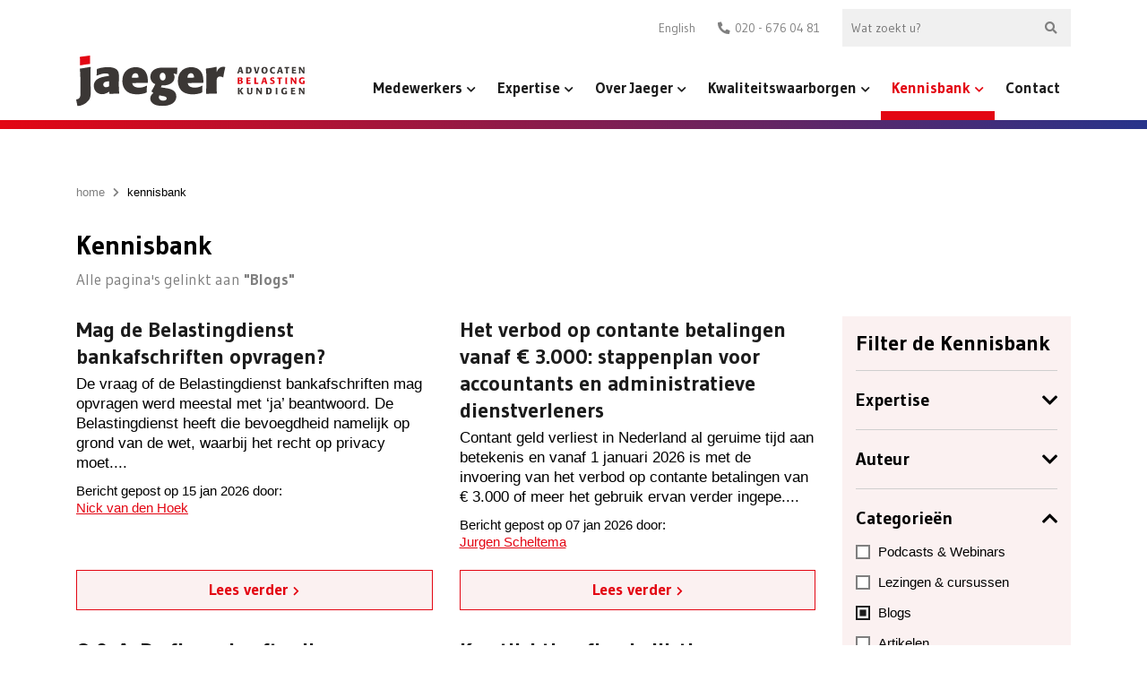

--- FILE ---
content_type: text/html; charset=UTF-8
request_url: https://www.jaeger.nl/kennisbank/?category=blogs
body_size: 114574
content:
<!doctype html>
<!--[if lt IE 9]><html class="no-js no-svg ie lt-ie9 lt-ie8 lt-ie7" lang="nl-NL"><![endif]-->
<!--[if IE 9]><html class="no-js no-svg ie ie9 lt-ie9 lt-ie8" lang="nl-NL"><![endif]-->
<!--[if gt IE 9]><!--><html class="no-js no-svg" lang="nl-NL"><!--<![endif]-->
    <head>
        <meta charset="UTF-8"/>
        <meta http-equiv="Content-Type" content="text/html; charset=UTF-8"/>
        <meta http-equiv="X-UA-Compatible" content="IE=edge">
        <meta name="viewport" content="width=device-width, initial-scale=1.0, maximum-scale=1.0, user-scalable=no, shrink-to-fit=no">
        <meta name="google-site-verification" content="mQBW0Z1nqJfEXx7oRbbs_LhiZbnlAgx6Vs-xSLdqiSE" />
                                                    <meta name='robots' content='index, follow, max-image-preview:large, max-snippet:-1, max-video-preview:-1' />
<link rel="alternate" hreflang="nl" href="https://www.jaeger.nl/kennisbank/" />
<link rel="alternate" hreflang="en" href="https://www.jaeger.nl/en/articles/" />
<link rel="alternate" hreflang="x-default" href="https://www.jaeger.nl/kennisbank/" />

	<!-- This site is optimized with the Yoast SEO plugin v26.8 - https://yoast.com/product/yoast-seo-wordpress/ -->
	<title>Kennisbank | Jaeger Advocaten-belastingkundigen</title>
	<meta name="description" content="Onze Kennisbank met gedetailleerde fiscale info door onze advocaten | Jaeger is de beste [#1] fiscaal advocaat. Wij knokken voor uw recht!" />
	<link rel="canonical" href="https://www.jaeger.nl/kennisbank/" />
	<link rel="next" href="https://www.jaeger.nl/kennisbank/page/2/" />
	<meta property="og:locale" content="nl_NL" />
	<meta property="og:type" content="article" />
	<meta property="og:title" content="Kennisbank | Jaeger Advocaten-belastingkundigen" />
	<meta property="og:description" content="Onze Kennisbank met gedetailleerde fiscale info door onze advocaten | Jaeger is de beste [#1] fiscaal advocaat. Wij knokken voor uw recht!" />
	<meta property="og:url" content="https://www.jaeger.nl/kennisbank/" />
	<meta property="og:site_name" content="Jaeger Advocaten-belastingkundigen" />
	<meta property="og:image" content="https://www.jaeger.nl/app/uploads/2020/09/hero-img-1-mobile-575x656-c-default.jpg" />
	<meta property="og:image:width" content="575" />
	<meta property="og:image:height" content="510" />
	<meta property="og:image:type" content="image/jpeg" />
	<meta name="twitter:card" content="summary_large_image" />
	<meta name="twitter:site" content="@JaegerAdvocaten" />
	<script type="application/ld+json" class="yoast-schema-graph">{"@context":"https://schema.org","@graph":[{"@type":["WebPage","CollectionPage"],"@id":"https://www.jaeger.nl/kennisbank/","url":"https://www.jaeger.nl/kennisbank/","name":"Kennisbank | Jaeger Advocaten-belastingkundigen","isPartOf":{"@id":"https://www.jaeger.nl/#website"},"datePublished":"2020-07-22T09:58:01+00:00","dateModified":"2025-09-25T12:00:45+00:00","description":"Onze Kennisbank met gedetailleerde fiscale info door onze advocaten | Jaeger is de beste [#1] fiscaal advocaat. Wij knokken voor uw recht!","breadcrumb":{"@id":"https://www.jaeger.nl/kennisbank/#breadcrumb"},"inLanguage":"nl-NL"},{"@type":"BreadcrumbList","@id":"https://www.jaeger.nl/kennisbank/#breadcrumb","itemListElement":[{"@type":"ListItem","position":1,"name":"home","item":"https://www.jaeger.nl/"},{"@type":"ListItem","position":2,"name":"Kennisbank"}]},{"@type":"WebSite","@id":"https://www.jaeger.nl/#website","url":"https://www.jaeger.nl/","name":"Jaeger Advocaten-belastingkundigen","description":"","publisher":{"@id":"https://www.jaeger.nl/#organization"},"alternateName":"Jaeger Advocaten","potentialAction":[{"@type":"SearchAction","target":{"@type":"EntryPoint","urlTemplate":"https://www.jaeger.nl/?s={search_term_string}"},"query-input":{"@type":"PropertyValueSpecification","valueRequired":true,"valueName":"search_term_string"}}],"inLanguage":"nl-NL"},{"@type":"Organization","@id":"https://www.jaeger.nl/#organization","name":"Jaeger Advocaten-belastingkundigen","alternateName":"Jaeger Advocaten","url":"https://www.jaeger.nl/","logo":{"@type":"ImageObject","inLanguage":"nl-NL","@id":"https://www.jaeger.nl/#/schema/logo/image/","url":"https://www.jaeger.nl/app/uploads/2022/02/jaeger_logo.jpg","contentUrl":"https://www.jaeger.nl/app/uploads/2022/02/jaeger_logo.jpg","width":1729,"height":390,"caption":"Jaeger Advocaten-belastingkundigen"},"image":{"@id":"https://www.jaeger.nl/#/schema/logo/image/"},"sameAs":["https://www.facebook.com/jaegeradvocaten/","https://x.com/JaegerAdvocaten","https://www.linkedin.com/company/jaeger-advocaten-belastingkundigen/"]}]}</script>
	<!-- / Yoast SEO plugin. -->


<link rel='dns-prefetch' href='//fonts.googleapis.com' />
<link href='https://fonts.gstatic.com' crossorigin rel='preconnect' />
		<style>
			.lazyload,
			.lazyloading {
				max-width: 100%;
			}
		</style>
		<style id='wp-img-auto-sizes-contain-inline-css' type='text/css'>
img:is([sizes=auto i],[sizes^="auto," i]){contain-intrinsic-size:3000px 1500px}
/*# sourceURL=wp-img-auto-sizes-contain-inline-css */
</style>
<link rel='stylesheet' id='g2p-font-awesome.min-css' href='https://www.jaeger.nl/app/themes/jaeger/static/addons/fontawesome/css/all.min.css?ver=5.10.2' type='text/css' media='all' />
<link rel='stylesheet' id='g2p-font-gudea-css' href='https://fonts.googleapis.com/css2?family=Gudea%3Aital%2Cwght%400%2C400%3B0%2C700%3B1%2C400&#038;display=swap&#038;ver=1.1.0' type='text/css' media='all' />
<link rel='stylesheet' id='g2p-animate-wow-css' href='https://www.jaeger.nl/app/themes/jaeger/static/addons/wow-js/css/libs/animate.css?ver=1.3.0' type='text/css' media='all' />
<link rel='stylesheet' id='g2p-bootstrap-grid.min-css' href='https://www.jaeger.nl/app/themes/jaeger/static/css/bootstrap-grid.min.css?ver=1.0.0' type='text/css' media='all' />
<link rel='stylesheet' id='g2p-bootstrap-build-css' href='https://www.jaeger.nl/app/themes/jaeger/static/css/bootstrap-build.css?ver=1.0.0' type='text/css' media='all' />
<link rel='stylesheet' id='g2p-style-custom-css' href='https://www.jaeger.nl/app/themes/jaeger/style.css?ver=1.1.0' type='text/css' media='all' />
<link rel='stylesheet' id='g2p-home-css' href='https://www.jaeger.nl/app/themes/jaeger/static/css/partials/home.css?ver=1.1.0' type='text/css' media='all' />
<style id='wp-emoji-styles-inline-css' type='text/css'>

	img.wp-smiley, img.emoji {
		display: inline !important;
		border: none !important;
		box-shadow: none !important;
		height: 1em !important;
		width: 1em !important;
		margin: 0 0.07em !important;
		vertical-align: -0.1em !important;
		background: none !important;
		padding: 0 !important;
	}
/*# sourceURL=wp-emoji-styles-inline-css */
</style>
<link rel='stylesheet' id='wp-block-library-css' href='https://www.jaeger.nl/wp/wp-includes/css/dist/block-library/style.min.css?ver=6.9' type='text/css' media='all' />
<style id='global-styles-inline-css' type='text/css'>
:root{--wp--preset--aspect-ratio--square: 1;--wp--preset--aspect-ratio--4-3: 4/3;--wp--preset--aspect-ratio--3-4: 3/4;--wp--preset--aspect-ratio--3-2: 3/2;--wp--preset--aspect-ratio--2-3: 2/3;--wp--preset--aspect-ratio--16-9: 16/9;--wp--preset--aspect-ratio--9-16: 9/16;--wp--preset--color--black: #000000;--wp--preset--color--cyan-bluish-gray: #abb8c3;--wp--preset--color--white: #ffffff;--wp--preset--color--pale-pink: #f78da7;--wp--preset--color--vivid-red: #cf2e2e;--wp--preset--color--luminous-vivid-orange: #ff6900;--wp--preset--color--luminous-vivid-amber: #fcb900;--wp--preset--color--light-green-cyan: #7bdcb5;--wp--preset--color--vivid-green-cyan: #00d084;--wp--preset--color--pale-cyan-blue: #8ed1fc;--wp--preset--color--vivid-cyan-blue: #0693e3;--wp--preset--color--vivid-purple: #9b51e0;--wp--preset--color--transparant: #FFFFFF;--wp--preset--color--primary: #f00;--wp--preset--color--secondary: #0f0;--wp--preset--color--tertiary: #00f;--wp--preset--gradient--vivid-cyan-blue-to-vivid-purple: linear-gradient(135deg,rgb(6,147,227) 0%,rgb(155,81,224) 100%);--wp--preset--gradient--light-green-cyan-to-vivid-green-cyan: linear-gradient(135deg,rgb(122,220,180) 0%,rgb(0,208,130) 100%);--wp--preset--gradient--luminous-vivid-amber-to-luminous-vivid-orange: linear-gradient(135deg,rgb(252,185,0) 0%,rgb(255,105,0) 100%);--wp--preset--gradient--luminous-vivid-orange-to-vivid-red: linear-gradient(135deg,rgb(255,105,0) 0%,rgb(207,46,46) 100%);--wp--preset--gradient--very-light-gray-to-cyan-bluish-gray: linear-gradient(135deg,rgb(238,238,238) 0%,rgb(169,184,195) 100%);--wp--preset--gradient--cool-to-warm-spectrum: linear-gradient(135deg,rgb(74,234,220) 0%,rgb(151,120,209) 20%,rgb(207,42,186) 40%,rgb(238,44,130) 60%,rgb(251,105,98) 80%,rgb(254,248,76) 100%);--wp--preset--gradient--blush-light-purple: linear-gradient(135deg,rgb(255,206,236) 0%,rgb(152,150,240) 100%);--wp--preset--gradient--blush-bordeaux: linear-gradient(135deg,rgb(254,205,165) 0%,rgb(254,45,45) 50%,rgb(107,0,62) 100%);--wp--preset--gradient--luminous-dusk: linear-gradient(135deg,rgb(255,203,112) 0%,rgb(199,81,192) 50%,rgb(65,88,208) 100%);--wp--preset--gradient--pale-ocean: linear-gradient(135deg,rgb(255,245,203) 0%,rgb(182,227,212) 50%,rgb(51,167,181) 100%);--wp--preset--gradient--electric-grass: linear-gradient(135deg,rgb(202,248,128) 0%,rgb(113,206,126) 100%);--wp--preset--gradient--midnight: linear-gradient(135deg,rgb(2,3,129) 0%,rgb(40,116,252) 100%);--wp--preset--font-size--small: 13px;--wp--preset--font-size--medium: 20px;--wp--preset--font-size--large: 36px;--wp--preset--font-size--x-large: 42px;--wp--preset--spacing--20: 0.44rem;--wp--preset--spacing--30: 0.67rem;--wp--preset--spacing--40: 1rem;--wp--preset--spacing--50: 1.5rem;--wp--preset--spacing--60: 2.25rem;--wp--preset--spacing--70: 3.38rem;--wp--preset--spacing--80: 5.06rem;--wp--preset--shadow--natural: 6px 6px 9px rgba(0, 0, 0, 0.2);--wp--preset--shadow--deep: 12px 12px 50px rgba(0, 0, 0, 0.4);--wp--preset--shadow--sharp: 6px 6px 0px rgba(0, 0, 0, 0.2);--wp--preset--shadow--outlined: 6px 6px 0px -3px rgb(255, 255, 255), 6px 6px rgb(0, 0, 0);--wp--preset--shadow--crisp: 6px 6px 0px rgb(0, 0, 0);}:where(.is-layout-flex){gap: 0.5em;}:where(.is-layout-grid){gap: 0.5em;}body .is-layout-flex{display: flex;}.is-layout-flex{flex-wrap: wrap;align-items: center;}.is-layout-flex > :is(*, div){margin: 0;}body .is-layout-grid{display: grid;}.is-layout-grid > :is(*, div){margin: 0;}:where(.wp-block-columns.is-layout-flex){gap: 2em;}:where(.wp-block-columns.is-layout-grid){gap: 2em;}:where(.wp-block-post-template.is-layout-flex){gap: 1.25em;}:where(.wp-block-post-template.is-layout-grid){gap: 1.25em;}.has-black-color{color: var(--wp--preset--color--black) !important;}.has-cyan-bluish-gray-color{color: var(--wp--preset--color--cyan-bluish-gray) !important;}.has-white-color{color: var(--wp--preset--color--white) !important;}.has-pale-pink-color{color: var(--wp--preset--color--pale-pink) !important;}.has-vivid-red-color{color: var(--wp--preset--color--vivid-red) !important;}.has-luminous-vivid-orange-color{color: var(--wp--preset--color--luminous-vivid-orange) !important;}.has-luminous-vivid-amber-color{color: var(--wp--preset--color--luminous-vivid-amber) !important;}.has-light-green-cyan-color{color: var(--wp--preset--color--light-green-cyan) !important;}.has-vivid-green-cyan-color{color: var(--wp--preset--color--vivid-green-cyan) !important;}.has-pale-cyan-blue-color{color: var(--wp--preset--color--pale-cyan-blue) !important;}.has-vivid-cyan-blue-color{color: var(--wp--preset--color--vivid-cyan-blue) !important;}.has-vivid-purple-color{color: var(--wp--preset--color--vivid-purple) !important;}.has-black-background-color{background-color: var(--wp--preset--color--black) !important;}.has-cyan-bluish-gray-background-color{background-color: var(--wp--preset--color--cyan-bluish-gray) !important;}.has-white-background-color{background-color: var(--wp--preset--color--white) !important;}.has-pale-pink-background-color{background-color: var(--wp--preset--color--pale-pink) !important;}.has-vivid-red-background-color{background-color: var(--wp--preset--color--vivid-red) !important;}.has-luminous-vivid-orange-background-color{background-color: var(--wp--preset--color--luminous-vivid-orange) !important;}.has-luminous-vivid-amber-background-color{background-color: var(--wp--preset--color--luminous-vivid-amber) !important;}.has-light-green-cyan-background-color{background-color: var(--wp--preset--color--light-green-cyan) !important;}.has-vivid-green-cyan-background-color{background-color: var(--wp--preset--color--vivid-green-cyan) !important;}.has-pale-cyan-blue-background-color{background-color: var(--wp--preset--color--pale-cyan-blue) !important;}.has-vivid-cyan-blue-background-color{background-color: var(--wp--preset--color--vivid-cyan-blue) !important;}.has-vivid-purple-background-color{background-color: var(--wp--preset--color--vivid-purple) !important;}.has-black-border-color{border-color: var(--wp--preset--color--black) !important;}.has-cyan-bluish-gray-border-color{border-color: var(--wp--preset--color--cyan-bluish-gray) !important;}.has-white-border-color{border-color: var(--wp--preset--color--white) !important;}.has-pale-pink-border-color{border-color: var(--wp--preset--color--pale-pink) !important;}.has-vivid-red-border-color{border-color: var(--wp--preset--color--vivid-red) !important;}.has-luminous-vivid-orange-border-color{border-color: var(--wp--preset--color--luminous-vivid-orange) !important;}.has-luminous-vivid-amber-border-color{border-color: var(--wp--preset--color--luminous-vivid-amber) !important;}.has-light-green-cyan-border-color{border-color: var(--wp--preset--color--light-green-cyan) !important;}.has-vivid-green-cyan-border-color{border-color: var(--wp--preset--color--vivid-green-cyan) !important;}.has-pale-cyan-blue-border-color{border-color: var(--wp--preset--color--pale-cyan-blue) !important;}.has-vivid-cyan-blue-border-color{border-color: var(--wp--preset--color--vivid-cyan-blue) !important;}.has-vivid-purple-border-color{border-color: var(--wp--preset--color--vivid-purple) !important;}.has-vivid-cyan-blue-to-vivid-purple-gradient-background{background: var(--wp--preset--gradient--vivid-cyan-blue-to-vivid-purple) !important;}.has-light-green-cyan-to-vivid-green-cyan-gradient-background{background: var(--wp--preset--gradient--light-green-cyan-to-vivid-green-cyan) !important;}.has-luminous-vivid-amber-to-luminous-vivid-orange-gradient-background{background: var(--wp--preset--gradient--luminous-vivid-amber-to-luminous-vivid-orange) !important;}.has-luminous-vivid-orange-to-vivid-red-gradient-background{background: var(--wp--preset--gradient--luminous-vivid-orange-to-vivid-red) !important;}.has-very-light-gray-to-cyan-bluish-gray-gradient-background{background: var(--wp--preset--gradient--very-light-gray-to-cyan-bluish-gray) !important;}.has-cool-to-warm-spectrum-gradient-background{background: var(--wp--preset--gradient--cool-to-warm-spectrum) !important;}.has-blush-light-purple-gradient-background{background: var(--wp--preset--gradient--blush-light-purple) !important;}.has-blush-bordeaux-gradient-background{background: var(--wp--preset--gradient--blush-bordeaux) !important;}.has-luminous-dusk-gradient-background{background: var(--wp--preset--gradient--luminous-dusk) !important;}.has-pale-ocean-gradient-background{background: var(--wp--preset--gradient--pale-ocean) !important;}.has-electric-grass-gradient-background{background: var(--wp--preset--gradient--electric-grass) !important;}.has-midnight-gradient-background{background: var(--wp--preset--gradient--midnight) !important;}.has-small-font-size{font-size: var(--wp--preset--font-size--small) !important;}.has-medium-font-size{font-size: var(--wp--preset--font-size--medium) !important;}.has-large-font-size{font-size: var(--wp--preset--font-size--large) !important;}.has-x-large-font-size{font-size: var(--wp--preset--font-size--x-large) !important;}
/*# sourceURL=global-styles-inline-css */
</style>

<style id='classic-theme-styles-inline-css' type='text/css'>
/*! This file is auto-generated */
.wp-block-button__link{color:#fff;background-color:#32373c;border-radius:9999px;box-shadow:none;text-decoration:none;padding:calc(.667em + 2px) calc(1.333em + 2px);font-size:1.125em}.wp-block-file__button{background:#32373c;color:#fff;text-decoration:none}
/*# sourceURL=/wp-includes/css/classic-themes.min.css */
</style>
<link rel='stylesheet' id='real-time-validation-plugin-styles-css' href='https://www.jaeger.nl/app/plugins/real-time-validation-for-gravity-forms/public/assets/css/public.css?ver=1.7.0' type='text/css' media='all' />
<link rel='stylesheet' id='grw-public-main-css-css' href='https://www.jaeger.nl/app/plugins/widget-google-reviews/assets/css/public-main.css?ver=6.2' type='text/css' media='all' />
<script type="text/javascript" id="wpml-cookie-js-extra">
/* <![CDATA[ */
var wpml_cookies = {"wp-wpml_current_language":{"value":"nl","expires":1,"path":"/"}};
var wpml_cookies = {"wp-wpml_current_language":{"value":"nl","expires":1,"path":"/"}};
//# sourceURL=wpml-cookie-js-extra
/* ]]> */
</script>
<script type="text/javascript" src="https://www.jaeger.nl/app/plugins/sitepress-multilingual-cms/res/js/cookies/language-cookie.js?ver=486900" id="wpml-cookie-js" defer="defer" data-wp-strategy="defer"></script>
<script type="text/javascript" src="https://www.jaeger.nl/wp/wp-includes/js/jquery/jquery.min.js?ver=3.7.1" id="jquery-core-js"></script>
<script type="text/javascript" src="https://www.jaeger.nl/wp/wp-includes/js/jquery/jquery-migrate.min.js?ver=3.4.1" id="jquery-migrate-js"></script>
<script type="text/javascript" src="https://www.jaeger.nl/app/plugins/real-time-validation-for-gravity-forms/public/assets/js/livevalidation_standalone.js?ver=1.7.0" id="real-time-validation-live-validation-js"></script>
<script type="text/javascript" src="https://www.jaeger.nl/app/plugins/real-time-validation-for-gravity-forms/public/assets/js/public.js?ver=1.7.0" id="real-time-validation-plugin-script-js"></script>
<script type="text/javascript" src="https://www.jaeger.nl/app/plugins/real-time-validation-for-gravity-forms/public/assets/js/default_validation.js?ver=1.7.0" id="real-time-validation-plugin-defaiult-skin-js-js"></script>
<script type="text/javascript" defer="defer" src="https://www.jaeger.nl/app/plugins/widget-google-reviews/assets/js/public-main.js?ver=6.2" id="grw-public-main-js-js"></script>
<link rel="https://api.w.org/" href="https://www.jaeger.nl/wp-json/" /><link rel="EditURI" type="application/rsd+xml" title="RSD" href="https://www.jaeger.nl/wp/xmlrpc.php?rsd" />
<meta name="generator" content="WPML ver:4.8.6 stt:37,1;" />
		<script>
			document.documentElement.className = document.documentElement.className.replace('no-js', 'js');
		</script>
				<style>
			.no-js img.lazyload {
				display: none;
			}

			figure.wp-block-image img.lazyloading {
				min-width: 150px;
			}

			.lazyload,
			.lazyloading {
				--smush-placeholder-width: 100px;
				--smush-placeholder-aspect-ratio: 1/1;
				width: var(--smush-image-width, var(--smush-placeholder-width)) !important;
				aspect-ratio: var(--smush-image-aspect-ratio, var(--smush-placeholder-aspect-ratio)) !important;
			}

						.lazyload, .lazyloading {
				opacity: 0;
			}

			.lazyloaded {
				opacity: 1;
				transition: opacity 400ms;
				transition-delay: 0ms;
			}

					</style>
		<link rel="icon" href="https://www.jaeger.nl/app/uploads/2020/07/cropped-favicon-1-32x32.png" sizes="32x32" />
<link rel="icon" href="https://www.jaeger.nl/app/uploads/2020/07/cropped-favicon-1-192x192.png" sizes="192x192" />
<link rel="apple-touch-icon" href="https://www.jaeger.nl/app/uploads/2020/07/cropped-favicon-1-180x180.png" />
<meta name="msapplication-TileImage" content="https://www.jaeger.nl/app/uploads/2020/07/cropped-favicon-1-270x270.png" />

		<!-- Google Tag Manager -->
		<script>(function(w,d,s,l,i){w[l]=w[l]||[];w[l].push({'gtm.start':
		new Date().getTime(),event:'gtm.js'});var f=d.getElementsByTagName(s)[0],
		j=d.createElement(s),dl=l!='dataLayer'?'&l='+l:'';j.async=true;j.src=
		'https://www.googletagmanager.com/gtm.js?id='+i+dl;f.parentNode.insertBefore(j,f);
		})(window,document,'script','dataLayer','GTM-PPMBGBZ');</script>
		<!-- End Google Tag Manager -->        
    <link rel='stylesheet' id='font-awesome-css' href='https://use.fontawesome.com/releases/v5.15.4/css/all.css?ver=6.9' type='text/css' media='all' />
</head>
    <body class="blog wp-theme-jaeger">
		<!-- Google Tag Manager (noscript) -->
		<noscript><iframe src="https://www.googletagmanager.com/ns.html?id=GTM-PPMBGBZ"
		height="0" width="0" style="display:none;visibility:hidden"></iframe></noscript>
		<!-- End Google Tag Manager (noscript) -->
    
        <header id="top">
                                        
                            <div class="container-lg">
    <div class="row secondary d-none d-md-flex">
		<div class="col-12">
			<div class="secondary__inner d-flex justify-content-end align-items-center">
								<div class="language-switch">
	<ul class="language-switch__languages">
	    	    		    	    		        <li>
	            <a class="link link--dark" href="https://www.jaeger.nl/en/articles/">English</a>
	        </li>
	        	    	</ul>
</div>				
				<a class="link link--dark link--phone" href="tel:0206760481">020 - 676 04 81</a>
				<form class="search-form" action="https://www.jaeger.nl" method="get">
    <label>
        <input type="text" class="" name="s" value="" placeholder="Wat zoekt u?">
    </label>
    <button type="submit"><i class="fas fa-search"></i></button>
</form>
			</div>
		</div>
    </div>
    <div class="row primary d-none d-md-flex">
        <div class="col-12 col-md-3">
            <a href="https://www.jaeger.nl" class="logo">
            	<img data-src="https://www.jaeger.nl/app/themes/jaeger/static/images/jaeger_logo.svg" alt="Logo Jaeger Advocaten-belastingkundigen" src="[data-uri]" class="lazyload" />
            </a>        
        </div>
        <div class="col-12 col-md-9">
            <nav class="header-nav">
                <div class="menu">
                        <ul>
                
            <li class=" menu-item menu-item-type-post_type menu-item-object-page menu-item-101 menu-item-has-children">
                <a target="_self" href="https://www.jaeger.nl/advocaten-en-medewerkers/">Medewerkers</a>
                    <ul>
                
            <li class=" menu-item menu-item-type-post_type menu-item-object-page menu-item-756">
                <a target="_self" href="https://www.jaeger.nl/advocaten-en-medewerkers/">Advocaten overzichtspagina</a>
                            </li>
                
            <li class=" menu-item menu-item-type-post_type menu-item-object-advocaat menu-item-9230">
                <a target="_self" href="https://www.jaeger.nl/advocaten/theo-groeneveld/">Theo Groeneveld</a>
                            </li>
                
            <li class=" menu-item menu-item-type-post_type menu-item-object-advocaat menu-item-13494">
                <a target="_self" href="https://www.jaeger.nl/advocaten/saskia-lewis/">Saskia Lewis</a>
                            </li>
                
            <li class=" menu-item menu-item-type-post_type menu-item-object-advocaat menu-item-10889">
                <a target="_self" href="https://www.jaeger.nl/advocaten/ludwijn-jaeger/">Ludwijn Jaeger</a>
                            </li>
                
            <li class=" menu-item menu-item-type-post_type menu-item-object-advocaat menu-item-13517">
                <a target="_self" href="https://www.jaeger.nl/advocaten/vincent-leenders/">Vincent Leenders</a>
                            </li>
                
            <li class=" menu-item menu-item-type-post_type menu-item-object-advocaat menu-item-10884">
                <a target="_self" href="https://www.jaeger.nl/advocaten/ilse-engwirda/">Ilse Engwirda</a>
                            </li>
                
            <li class=" menu-item menu-item-type-post_type menu-item-object-advocaat menu-item-10890">
                <a target="_self" href="https://www.jaeger.nl/advocaten/nick-van-den-hoek/">Nick van den Hoek</a>
                            </li>
                
            <li class=" menu-item menu-item-type-post_type menu-item-object-advocaat menu-item-10842">
                <a target="_self" href="https://www.jaeger.nl/advocaten/wiebe-de-vries/">Wiebe de Vries</a>
                            </li>
                
            <li class=" menu-item menu-item-type-post_type menu-item-object-advocaat menu-item-14450">
                <a target="_self" href="https://www.jaeger.nl/advocaten/lisa-van-esdonk-bongaarts/">Lisa van Esdonk-Bongaarts</a>
                            </li>
                
            <li class=" menu-item menu-item-type-post_type menu-item-object-advocaat menu-item-10885">
                <a target="_self" href="https://www.jaeger.nl/advocaten/woody-jansen-de-lannoy/">Woody Jansen de Lannoy</a>
                            </li>
                
            <li class=" menu-item menu-item-type-post_type menu-item-object-advocaat menu-item-10888">
                <a target="_self" href="https://www.jaeger.nl/advocaten/thijs-droog/">Thijs Droog</a>
                            </li>
                
            <li class=" menu-item menu-item-type-post_type menu-item-object-advocaat menu-item-10886">
                <a target="_self" href="https://www.jaeger.nl/advocaten/victor-langenburg/">Victor Langenburg</a>
                            </li>
                
            <li class=" menu-item menu-item-type-post_type menu-item-object-advocaat menu-item-10862">
                <a target="_self" href="https://www.jaeger.nl/advocaten/jurgen-scheltema/">Jurgen Scheltema</a>
                            </li>
                
            <li class=" menu-item menu-item-type-custom menu-item-object-custom menu-item-12417">
                <a target="_self" href="https://www.jaeger.nl/advocaten/sarah-verweij/">Sarah Verweij</a>
                            </li>
                
            <li class=" menu-item menu-item-type-post_type menu-item-object-advocaat menu-item-17343">
                <a target="_self" href="https://www.jaeger.nl/advocaten/jente-witziers/">Jente Witziers</a>
                            </li>
                
            <li class=" menu-item menu-item-type-post_type menu-item-object-advocaat menu-item-14700">
                <a target="_self" href="https://www.jaeger.nl/advocaten/pedro-contreras/">Pedro Contreras</a>
                            </li>
                
            <li class=" menu-item menu-item-type-post_type menu-item-object-advocaat menu-item-14214">
                <a target="_self" href="https://www.jaeger.nl/advocaten/claudia-chote-van-der-kroon/">Claudia Chote – van der Kroon</a>
                            </li>
                
            <li class=" menu-item menu-item-type-post_type menu-item-object-advocaat menu-item-703">
                <a target="_self" href="https://www.jaeger.nl/advocaten/turkan-barut/">Türkan Barut</a>
                            </li>
                
            <li class=" menu-item menu-item-type-post_type menu-item-object-advocaat menu-item-16409">
                <a target="_self" href="https://www.jaeger.nl/advocaten/bouchra-yakhlef/">Bouchra Yakhlef</a>
                            </li>
                
            <li class=" menu-item menu-item-type-post_type menu-item-object-advocaat menu-item-18142">
                <a target="_self" href="https://www.jaeger.nl/advocaten/sabria-boutzakhte/">Sabria Boutzakhte</a>
                            </li>
                
            <li class=" menu-item menu-item-type-post_type menu-item-object-advocaat menu-item-17149">
                <a target="_self" href="https://www.jaeger.nl/advocaten/eva-luna-vega-agrello/">Eva-Luna Vega Agrello</a>
                            </li>
                
            <li class=" menu-item menu-item-type-custom menu-item-object-custom menu-item-12416">
                <a target="_self" href="https://www.jaeger.nl/advocaten/regina-pooters/">Regina Pooters</a>
                            </li>
              
    </ul>
            </li>
                
            <li class=" menu-item menu-item-type-post_type menu-item-object-page menu-item-69 menu-item-has-children">
                <a target="_self" href="https://www.jaeger.nl/expertise/">Expertise</a>
                    <ul>
                
            <li class=" menu-item menu-item-type-post_type menu-item-object-page menu-item-758">
                <a target="_self" href="https://www.jaeger.nl/expertise/">Expertise overzichtspagina</a>
                            </li>
                
            <li class=" menu-item menu-item-type-post_type menu-item-object-expertise menu-item-341">
                <a target="_self" href="https://www.jaeger.nl/expertise/belastingcontrole/">Belastingcontrole</a>
                            </li>
                
            <li class=" menu-item menu-item-type-post_type menu-item-object-expertise menu-item-14476">
                <a target="_self" href="https://www.jaeger.nl/expertise/bestuurdersaansprakelijkheid/">Bestuurdersaansprakelijkheid</a>
                            </li>
                
            <li class=" menu-item menu-item-type-post_type menu-item-object-expertise menu-item-7426">
                <a target="_self" href="https://www.jaeger.nl/expertise/bezwaarschrift-belastingdienst/">Bezwaarschrift Belastingdienst</a>
                            </li>
                
            <li class=" menu-item menu-item-type-post_type menu-item-object-expertise menu-item-715">
                <a target="_self" href="https://www.jaeger.nl/expertise/btw-carrouselfraude/">Btw-(carrousel)fraude</a>
                            </li>
                
            <li class=" menu-item menu-item-type-post_type menu-item-object-expertise menu-item-14474">
                <a target="_self" href="https://www.jaeger.nl/expertise/civiele-procedures/">Civiele procedures</a>
                            </li>
                
            <li class=" menu-item menu-item-type-post_type menu-item-object-expertise menu-item-719">
                <a target="_self" href="https://www.jaeger.nl/expertise/cryptocurrency/">Cryptocurrency</a>
                            </li>
                
            <li class=" menu-item menu-item-type-post_type menu-item-object-expertise menu-item-718">
                <a target="_self" href="https://www.jaeger.nl/expertise/douane-utb-en-strafzaken/">Douanezaken</a>
                            </li>
                
            <li class=" menu-item menu-item-type-post_type menu-item-object-expertise menu-item-15447">
                <a target="_self" href="https://www.jaeger.nl/expertise/europees-openbaar-ministerie-eom/">Europees Openbaar Ministerie (EOM)</a>
                            </li>
                
            <li class=" menu-item menu-item-type-post_type menu-item-object-expertise menu-item-14477">
                <a target="_self" href="https://www.jaeger.nl/expertise/faillissementsfraude/">Faillissementsfraude</a>
                            </li>
                
            <li class=" menu-item menu-item-type-custom menu-item-object-custom menu-item-10407">
                <a target="_self" href="https://www.jaeger.nl/expertise/financieel-economisch-strafrecht/">Financieel economisch strafrecht</a>
                            </li>
                
            <li class=" menu-item menu-item-type-post_type menu-item-object-expertise menu-item-712">
                <a target="_self" href="https://www.jaeger.nl/expertise/fiscale-boetes/">Fiscale boetes</a>
                            </li>
                
            <li class=" menu-item menu-item-type-post_type menu-item-object-expertise menu-item-14473">
                <a target="_self" href="https://www.jaeger.nl/expertise/fiscale-procedures/">Fiscale procedures</a>
                            </li>
                
            <li class=" menu-item menu-item-type-post_type menu-item-object-expertise menu-item-70">
                <a target="_self" href="https://www.jaeger.nl/expertise/fiscaal-strafrecht/">Fiscaal strafrecht (FIOD)</a>
                            </li>
                
            <li class=" menu-item menu-item-type-post_type menu-item-object-expertise menu-item-14472">
                <a target="_self" href="https://www.jaeger.nl/expertise/informatiebeschikking/">Informatiebeschikking</a>
                            </li>
                
            <li class=" menu-item menu-item-type-post_type menu-item-object-expertise menu-item-721">
                <a target="_self" href="https://www.jaeger.nl/expertise/inkeerregeling/">Inkeerregeling</a>
                            </li>
                
            <li class=" menu-item menu-item-type-post_type menu-item-object-expertise menu-item-14478">
                <a target="_self" href="https://www.jaeger.nl/expertise/invordering/">Invordering</a>
                            </li>
                
            <li class=" menu-item menu-item-type-post_type menu-item-object-expertise menu-item-14475">
                <a target="_self" href="https://www.jaeger.nl/expertise/internationale-problemen-arbitrage-map/">Internationale problemen (arbitrage/MAP)</a>
                            </li>
                
            <li class=" menu-item menu-item-type-post_type menu-item-object-expertise menu-item-340">
                <a target="_self" href="https://www.jaeger.nl/expertise/ontnemingsmaatregelen-pluk-ze/">Ontnemingsmaatregelen (‘Pluk ze’)</a>
                            </li>
                
            <li class=" menu-item menu-item-type-post_type menu-item-object-expertise menu-item-709">
                <a target="_self" href="https://www.jaeger.nl/expertise/mediation/">Mediation</a>
                            </li>
                
            <li class=" menu-item menu-item-type-post_type menu-item-object-expertise menu-item-16714">
                <a target="_self" href="https://www.jaeger.nl/expertise/naheffingsaanslag/">Naheffingsaanslag</a>
                            </li>
                
            <li class=" menu-item menu-item-type-post_type menu-item-object-expertise menu-item-15150 menu-item-has-children">
                <a target="_self" href="https://www.jaeger.nl/expertise/wwft/">Wwft</a>
                    <ul>
                
            <li class=" menu-item menu-item-type-post_type menu-item-object-expertise menu-item-17891">
                <a target="_self" href="https://www.jaeger.nl/expertise/opzegging-bankrekening/">Opzegging bankrekening</a>
                            </li>
              
    </ul>
            </li>
              
    </ul>
            </li>
                
            <li class=" menu-item menu-item-type-post_type menu-item-object-page menu-item-750 menu-item-has-children">
                <a target="_self" href="https://www.jaeger.nl/over-jaeger/">Over Jaeger</a>
                    <ul>
                
            <li class=" menu-item menu-item-type-post_type menu-item-object-page menu-item-759">
                <a target="_self" href="https://www.jaeger.nl/over-jaeger/">Over Jaeger</a>
                            </li>
                
            <li class=" menu-item menu-item-type-post_type menu-item-object-page menu-item-729">
                <a target="_self" href="https://www.jaeger.nl/over-jaeger/waarom-jaeger/">Profiel</a>
                            </li>
                
            <li class=" menu-item menu-item-type-post_type menu-item-object-page menu-item-728 menu-item-has-children">
                <a target="_self" href="https://www.jaeger.nl/over-jaeger/werken-bij-jaeger/">Werken bij Jaeger</a>
                    <ul>
                
            <li class=" menu-item menu-item-type-post_type menu-item-object-page menu-item-17995">
                <a target="_self" href="https://www.jaeger.nl/over-jaeger/werken-bij-jaeger/juridisch-secretaresse-met-ervaring-stap-in-een-bijzondere-niche-in-het-recht/">Juridisch secretaresse met ervaring? Stap in een bijzondere niche van fiscaal proces- en strafrecht</a>
                            </li>
                
            <li class=" menu-item menu-item-type-post_type menu-item-object-page menu-item-18010">
                <a target="_self" href="https://www.jaeger.nl/over-jaeger/werken-bij-jaeger/student-stage-mogelijkheden/">Student stage mogelijkheden</a>
                            </li>
                
            <li class=" menu-item menu-item-type-post_type menu-item-object-page menu-item-18011">
                <a target="_self" href="https://www.jaeger.nl/over-jaeger/werken-bij-jaeger/ervaren-advocaat-belastingprocedures-met-dga-mkb-praktijk/">Ervaren advocaat belastingprocedures met DGA/MKB praktijk</a>
                            </li>
              
    </ul>
            </li>
                
            <li class=" menu-item menu-item-type-post_type menu-item-object-page menu-item-1681">
                <a target="_self" href="https://www.jaeger.nl/over-jaeger/tarieven/">Tarieven</a>
                            </li>
                
            <li class=" menu-item menu-item-type-post_type menu-item-object-page menu-item-725">
                <a target="_self" href="https://www.jaeger.nl/over-jaeger/jaeger-in-de-media/">Jaeger in de media</a>
                            </li>
                
            <li class=" menu-item menu-item-type-post_type menu-item-object-page menu-item-752">
                <a target="_self" href="https://www.jaeger.nl/over-jaeger/maatschappelijke-verantwoord-ondernemen-mvo/">Maatschappelijke verantwoord ondernemen</a>
                            </li>
                
            <li class=" menu-item menu-item-type-post_type menu-item-object-page menu-item-1682">
                <a target="_self" href="https://www.jaeger.nl/over-jaeger/algemene-voorwaarden/">Algemene voorwaarden</a>
                            </li>
                
            <li class=" menu-item menu-item-type-post_type menu-item-object-page menu-item-723">
                <a target="_self" href="https://www.jaeger.nl/over-jaeger/registratie-rechtsgebiedenregister/">Registratie rechtsgebiedenregister</a>
                            </li>
                
            <li class=" menu-item menu-item-type-post_type menu-item-object-page menu-item-722">
                <a target="_self" href="https://www.jaeger.nl/over-jaeger/privacybeleid-en-cookies/">Privacybeleid &#038; cookies</a>
                            </li>
              
    </ul>
            </li>
                
            <li class=" menu-item menu-item-type-custom menu-item-object-custom menu-item-15 menu-item-has-children">
                <a target="_self" href="https://www.jaeger.nl/kwaliteitswaarborgen/">Kwaliteitswaarborgen</a>
                    <ul>
                
            <li class=" menu-item menu-item-type-post_type menu-item-object-page menu-item-760">
                <a target="_self" href="https://www.jaeger.nl/kwaliteitswaarborgen/">Kwaliteitswaarborgen</a>
                            </li>
                
            <li class=" menu-item menu-item-type-post_type menu-item-object-page menu-item-457">
                <a target="_self" href="https://www.jaeger.nl/kwaliteitswaarborgen/clienttevredenheid/">Cliënttevredenheid</a>
                            </li>
                
            <li class=" menu-item menu-item-type-post_type menu-item-object-page menu-item-753">
                <a target="_self" href="https://www.jaeger.nl/over-jaeger/beroepsaansprakelijkheid/">Beroepsaansprakelijkheid</a>
                            </li>
                
            <li class=" menu-item menu-item-type-post_type menu-item-object-page menu-item-751">
                <a target="_self" href="https://www.jaeger.nl/over-jaeger/klachtenregeling/">Klachtenregeling</a>
                            </li>
              
    </ul>
            </li>
                
            <li class=" menu-item menu-item-type-post_type menu-item-object-page current-menu-item page_item page-item-222 current_page_item current_page_parent current-menu-ancestor current-menu-parent current_page_ancestor menu-item-224 menu-item-has-children">
                <a target="_self" href="https://www.jaeger.nl/kennisbank/">Kennisbank</a>
                    <ul>
                
            <li class=" menu-item menu-item-type-post_type menu-item-object-page current-menu-item page_item page-item-222 current_page_item current_page_parent menu-item-4459">
                <a target="_self" href="https://www.jaeger.nl/kennisbank/">Kennisbank</a>
                            </li>
                
            <li class=" menu-item menu-item-type-custom menu-item-object-custom menu-item-4465">
                <a target="_self" href="/kennisbank?category=blogs">Blogs</a>
                            </li>
                
            <li class=" menu-item menu-item-type-custom menu-item-object-custom menu-item-17939">
                <a target="_self" href="/kennisbank/?category=podcasts-webinars">Podcasts & Webinars</a>
                            </li>
                
            <li class=" menu-item menu-item-type-taxonomy menu-item-object-category menu-item-17950 menu-item-has-children">
                <a target="_self" href="https://www.jaeger.nl/category/lezingen-cursussen/">Lezingen &amp; cursussen</a>
                    <ul>
                
            <li class=" menu-item menu-item-type-post_type menu-item-object-page menu-item-458">
                <a target="_self" href="https://www.jaeger.nl/kwaliteitswaarborgen/lezingen-en-cursussen-door-jaeger/">Lezingen &amp; cursussen op maat</a>
                            </li>
              
    </ul>
            </li>
                
            <li class=" menu-item menu-item-type-custom menu-item-object-custom menu-item-4470 menu-item-has-children">
                <a target="_self" href="https://www.jaeger.nl/kennisbank/?category=publicaties-artikelen">Publicaties & artikelen</a>
                    <ul>
                
            <li class="d-block d-md-none menu-item menu-item-type-custom menu-item-object-custom menu-item-17816">
                <a target="_self" href="https://www.jaeger.nl/kennisbank/?category=publicaties-artikelen">Publicaties & artikelen</a>
                            </li>
                
            <li class=" menu-item menu-item-type-post_type menu-item-object-post menu-item-17728">
                <a target="_self" href="https://www.jaeger.nl/publicatie-boek-wat-maakt-witte-boorden-anders/">1. Publicatie boek ‘Wat maakt witte boorden anders’</a>
                            </li>
                
            <li class=" menu-item menu-item-type-post_type menu-item-object-post menu-item-17729">
                <a target="_self" href="https://www.jaeger.nl/20-jaar-jaeger/">2. Publicatie boek ‘Jaeger maakt het makkelijk’ ter ere van 20-jarig bestaan</a>
                            </li>
                
            <li class=" menu-item menu-item-type-post_type menu-item-object-page menu-item-4421">
                <a target="_self" href="https://www.jaeger.nl/kennisbank/de-fiod-buiten-de-deur-houden/">3. Publicatie ‘De FIOD buiten de deur houden’</a>
                            </li>
              
    </ul>
            </li>
                
            <li class=" menu-item menu-item-type-custom menu-item-object-custom menu-item-4471">
                <a target="_self" href="https://www.jaeger.nl/kennisbank/?category=commentaren">Commentaren</a>
                            </li>
                
            <li class=" menu-item menu-item-type-custom menu-item-object-custom menu-item-4472">
                <a target="_self" href="https://www.jaeger.nl/kennisbank/?category=uitspraken">Uitspraken</a>
                            </li>
                
            <li class=" menu-item menu-item-type-custom menu-item-object-custom menu-item-4473">
                <a target="_self" href="https://www.jaeger.nl/kennisbank/?category=modellen-bezwaar-beroep">Modellen bezwaar & beroep</a>
                            </li>
                
            <li class=" menu-item menu-item-type-post_type menu-item-object-page menu-item-7587">
                <a target="_self" href="https://www.jaeger.nl/kennisbank/handleiding-controle-belasting/">Handleiding controle Belastingdienst</a>
                            </li>
                
            <li class=" menu-item menu-item-type-post_type menu-item-object-page menu-item-4420">
                <a target="_self" href="https://www.jaeger.nl/kennisbank/verhoortips-verdachte/">Verhoortips verdachte</a>
                            </li>
              
    </ul>
            </li>
                
            <li class=" menu-item menu-item-type-post_type menu-item-object-page menu-item-380">
                <a target="_self" href="https://www.jaeger.nl/contact/">Contact</a>
                            </li>
              
    </ul>
                </div>
            </nav>
        </div>
    </div>
</div>
<div class="row no-gutters mobile-header d-flex d-md-none">
    <div class="col-12 d-flex align-items-center">
        <a href="https://www.jaeger.nl" class="logo-mobile">
        	<img data-src="https://www.jaeger.nl/app/themes/jaeger/static/images/jaeger_logo-mobile.svg" alt="Mobile Logo Jaeger Advocaten-belastingkundigen" src="[data-uri]" class="lazyload" />
        </a>
        <div class="mobile-links">
			<a class="link link--dark link--phone" href="tel:0206760481"></a>
			<a id="search-toggle" class="link link--dark link--search"></a>				
        </div>
        <div class="menu-button">
            <div id="nav-toggle">
            	<span></span>
            	<span></span>
            	<span></span>
            </div>
        </div>		                   
    </div>
    <div class="col-12 mobile-search-form">
    	<form class="search-form" action="https://www.jaeger.nl" method="get">
    <label>
        <input type="text" class="" name="s" value="" placeholder="Wat zoekt u?">
    </label>
    <button type="submit"><i class="fas fa-search"></i></button>
</form>
    </div>
</div>                        <div id="gradient-beam"></div>
        </header>
        
        <main>        	
            
	<section id="breadcrumbs">
	<div class="container">
		<div class="row">
			<div class="col-12">
				<nav id="breadcrumbs-container"><span><span><a href="https://www.jaeger.nl/">home</a></span> <i class="fas fa-chevron-right"></i> <span class="breadcrumb_last" aria-current="page">Kennisbank</span></span></nav>			
			</div>
		</div>
	</div>
</section>		
	<section>
	<div class="container">
		<div class="row">
			<div class="col-12">
				<h1 class="page-title">Kennisbank</h1>
				<h3 class="subtitle" style="display: none;">Alle pagina's gelinkt aan <span></span></h3>
			</div>
		</div>
	</div>
</section>	
	<section id="posts" class="post-overview">
		<div class="container">
			<div class="row flex-column-reverse flex-lg-row">
				<div class="col-12 col-lg-9">
					<div class="row row-ajax">				
										
													<article class="col-12 col-md-6 post-loop post">
	<div class="post-body d-flex flex-column">
		<h2><a href="https://www.jaeger.nl/mag-de-belastingdienst-bankafschriften-opvragen/">Mag de Belastingdienst bankafschriften opvragen?</a></h2>
		<p class="excerpt">

De vraag of de Belastingdienst bankafschriften mag opvragen werd meestal met ‘ja’ beantwoord. De Belastingdienst heeft die bevoegdheid namelijk op grond van de wet, waarbij het recht op privacy moet....</p>
		<div class="post-meta">
							<div class="post-meta__author row no-gutters">
		<div class="">
		<div class="author__profile-links">
			<span class="d-block"> Bericht gepost op 15 jan 2026 door:</span>	
												<a href="https://www.jaeger.nl/advocaten/nick-van-den-hoek/">Nick van den Hoek</a>
									</div>
	</div>
</div>					</div>
		<br>
		<a href="https://www.jaeger.nl/mag-de-belastingdienst-bankafschriften-opvragen/" class="button button--secondary button--full-width"><span>Lees verder</span></a>
	</div>
</article>													<article class="col-12 col-md-6 post-loop post">
	<div class="post-body d-flex flex-column">
		<h2><a href="https://www.jaeger.nl/het-verbod-op-contante-betalingen-vanaf-e-3-000-stappenplan-voor-accountants-en-administratieve-dienstverleners/">Het verbod op contante betalingen vanaf € 3.000: stappenplan voor accountants en administratieve dienstverleners</a></h2>
		<p class="excerpt">

Contant geld verliest in Nederland al geruime tijd aan betekenis en vanaf 1 januari 2026 is met de invoering van het verbod op contante betalingen van € 3.000 of meer het gebruik ervan verder ingepe....</p>
		<div class="post-meta">
							<div class="post-meta__author row no-gutters">
		<div class="">
		<div class="author__profile-links">
			<span class="d-block"> Bericht gepost op 07 jan 2026 door:</span>	
												<a href="https://www.jaeger.nl/advocaten/jurgen-scheltema/">Jurgen Scheltema</a>
									</div>
	</div>
</div>					</div>
		<br>
		<a href="https://www.jaeger.nl/het-verbod-op-contante-betalingen-vanaf-e-3-000-stappenplan-voor-accountants-en-administratieve-dienstverleners/" class="button button--secondary button--full-width"><span>Lees verder</span></a>
	</div>
</article>													<article class="col-12 col-md-6 post-loop post">
	<div class="post-body d-flex flex-column">
		<h2><a href="https://www.jaeger.nl/q-a-de-fiscus-heeft-mijn-belastingaanslag-geschat-mag-dat/">Q &amp; A: De fiscus heeft mijn belastingaanslag geschat, mag dat?</a></h2>
		<p class="excerpt">

U heeft aangifte inkomstenbelasting/vennootschapsbelasting gedaan, maar de fiscus is van uw aangifte afgeweken. Of u heeft geen aangifte gedaan en de fiscus legt alsnog een aanslag op, waarin de fis....</p>
		<div class="post-meta">
							<div class="post-meta__author row no-gutters">
		<div class="">
		<div class="author__profile-links">
			<span class="d-block"> Bericht gepost op 24 dec 2025 door:</span>	
												<a href="https://www.jaeger.nl/advocaten/sarah-verweij/">Sarah Verweij</a>
									</div>
	</div>
</div>					</div>
		<br>
		<a href="https://www.jaeger.nl/q-a-de-fiscus-heeft-mijn-belastingaanslag-geschat-mag-dat/" class="button button--secondary button--full-width"><span>Lees verder</span></a>
	</div>
</article>													<article class="col-12 col-md-6 post-loop post">
	<div class="post-body d-flex flex-column">
		<h2><a href="https://www.jaeger.nl/kerstlichtjes-fiscale-lijstjes-een-cryptowallet-en-een-appartement-met-uitzicht-op-de-burj-khalifa/">Kerstlichtjes, fiscale lijstjes, een cryptowallet en een appartement met uitzicht op de Burj Khalifa</a></h2>
		<p class="excerpt">

Kerst 2025



Het is een koude decemberochtend. Buiten knippert de kerstverlichting net iets te enthousiast voor dit vroege uur, binnen pruttelt de koffie en op het bureau ligt – zoals ieder jaar – ....</p>
		<div class="post-meta">
							<div class="post-meta__author row no-gutters">
		<div class="">
		<div class="author__profile-links">
			<span class="d-block"> Bericht gepost op 24 dec 2025 door:</span>	
												<a href="https://www.jaeger.nl/advocaten/thijs-droog/">Thijs Droog</a>
									</div>
	</div>
</div>					</div>
		<br>
		<a href="https://www.jaeger.nl/kerstlichtjes-fiscale-lijstjes-een-cryptowallet-en-een-appartement-met-uitzicht-op-de-burj-khalifa/" class="button button--secondary button--full-width"><span>Lees verder</span></a>
	</div>
</article>													<article class="col-12 col-md-6 post-loop post">
	<div class="post-body d-flex flex-column">
		<h2><a href="https://www.jaeger.nl/de-illegale-handel-in-onveraccijnsde-tabak-lucratief-maar-risicovol/">De illegale handel in onveraccijnsde tabak: lucratief maar risicovol!</a></h2>
		<p class="excerpt">

De illegale handel in onveraccijnsde tabak: lucratief maar risicovol!



Illegale tabakshandel lijkt tegenwoordig bijna dagelijks het nieuws te halen. Onlangs meldde de FIOD dat op 5 november 2025 i....</p>
		<div class="post-meta">
							<div class="post-meta__author row no-gutters">
		<div class="">
		<div class="author__profile-links">
			<span class="d-block"> Bericht gepost op 18 dec 2025 door:</span>	
												<a href="https://www.jaeger.nl/advocaten/jurgen-scheltema/">Jurgen Scheltema</a>
									</div>
	</div>
</div>					</div>
		<br>
		<a href="https://www.jaeger.nl/de-illegale-handel-in-onveraccijnsde-tabak-lucratief-maar-risicovol/" class="button button--secondary button--full-width"><span>Lees verder</span></a>
	</div>
</article>													<article class="col-12 col-md-6 post-loop post">
	<div class="post-body d-flex flex-column">
		<h2><a href="https://www.jaeger.nl/fiod-roept-mensen-die-aardbevingsfraude-hebben-gepleegd-op-om-zich-vrijwillig-te-melden-waarom-een-zelfmelding-een-positieve-uitwerking-kan-hebben-op-uw-strafzaak/">FIOD roept mensen die ‘aardbevingsfraude’ hebben gepleegd op om zich vrijwillig te melden: waarom een zelfmelding een positieve uitwerking kan hebben op uw strafzaak</a></h2>
		<p class="excerpt">

In een nieuwsbericht en een post op LinkedIn roept de FIOD mensen die onterecht gebruik hebben gemaakt van een regeling voor aardbevingsschade in Groningen op om zich vrijwillig te melden. Op 20 nov....</p>
		<div class="post-meta">
							<div class="post-meta__author row no-gutters">
		<div class="">
		<div class="author__profile-links">
			<span class="d-block"> Bericht gepost op 16 dec 2025 door:</span>	
												<a href="https://www.jaeger.nl/advocaten/victor-langenburg/">Victor Langenburg</a>
									</div>
	</div>
</div>					</div>
		<br>
		<a href="https://www.jaeger.nl/fiod-roept-mensen-die-aardbevingsfraude-hebben-gepleegd-op-om-zich-vrijwillig-te-melden-waarom-een-zelfmelding-een-positieve-uitwerking-kan-hebben-op-uw-strafzaak/" class="button button--secondary button--full-width"><span>Lees verder</span></a>
	</div>
</article>													<article class="col-12 col-md-6 post-loop post">
	<div class="post-body d-flex flex-column">
		<h2><a href="https://www.jaeger.nl/bureau-financieel-toezicht-onderzoekt-internationale-structuren-wwft-aandachtspunten-voor-de-belastingadviseur/">Bureau Financieel Toezicht onderzoekt internationale structuren: Wwft-aandachtspunten voor de belastingadviseur</a></h2>
		<p class="excerpt">

Het Bureau Financieel Toezicht (BFT) is gestart met een themaonderzoek naar adviseurs die betrokken zijn bij internationale structuren. Juist in dit domein zijn de Wwft-risico’s groot: onduidelijke ....</p>
		<div class="post-meta">
							<div class="post-meta__author row no-gutters">
		<div class="">
		<div class="author__profile-links">
			<span class="d-block"> Bericht gepost op 10 dec 2025 door:</span>	
												<a href="https://www.jaeger.nl/advocaten/ilse-engwirda/">Ilse Engwirda</a>
									</div>
	</div>
</div>					</div>
		<br>
		<a href="https://www.jaeger.nl/bureau-financieel-toezicht-onderzoekt-internationale-structuren-wwft-aandachtspunten-voor-de-belastingadviseur/" class="button button--secondary button--full-width"><span>Lees verder</span></a>
	</div>
</article>													<article class="col-12 col-md-6 post-loop post">
	<div class="post-body d-flex flex-column">
		<h2><a href="https://www.jaeger.nl/schending-van-het-hoorrecht-een-pyrrusoverwinning/">Schending van het hoorrecht; een pyrrusoverwinning</a></h2>
		<p class="excerpt">

De verplichting van een bestuursorgaan om een belanghebbende te horen vormt een essentieel onderdeel van de bezwaarprocedure binnen het bestuursrecht. De hoorplicht waarborgt dat belanghebbenden de ....</p>
		<div class="post-meta">
							<div class="post-meta__author row no-gutters">
		<div class="">
		<div class="author__profile-links">
			<span class="d-block"> Bericht gepost op 29 okt 2025 door:</span>	
												<a href="https://www.jaeger.nl/advocaten/jurgen-scheltema/">Jurgen Scheltema</a>
									</div>
	</div>
</div>					</div>
		<br>
		<a href="https://www.jaeger.nl/schending-van-het-hoorrecht-een-pyrrusoverwinning/" class="button button--secondary button--full-width"><span>Lees verder</span></a>
	</div>
</article>													<article class="col-12 col-md-6 post-loop post">
	<div class="post-body d-flex flex-column">
		<h2><a href="https://www.jaeger.nl/van-stappenplan-naar-struikelpad-hoge-raad-ondergraaft-het-stappenplanarrest/">Van stappenplan naar struikelpad: Hoge Raad ondergraaft het stappenplanarrest.</a></h2>
		<p class="excerpt">De Hoge Raad deed onlangs een uitspraak die de verdediging in witwaszaken (artikel 420bis Sr en verder) op zijn grondvesten doet schudden. In deze uitspraak neemt de Hoge Raad namelijk afstand van de ....</p>
		<div class="post-meta">
							<div class="post-meta__author row no-gutters">
		<div class="">
		<div class="author__profile-links">
			<span class="d-block"> Bericht gepost op 22 okt 2025 door:</span>	
												<a href="https://www.jaeger.nl/advocaten/wiebe-de-vries/">Wiebe de Vries</a>
									</div>
	</div>
</div>					</div>
		<br>
		<a href="https://www.jaeger.nl/van-stappenplan-naar-struikelpad-hoge-raad-ondergraaft-het-stappenplanarrest/" class="button button--secondary button--full-width"><span>Lees verder</span></a>
	</div>
</article>											
										</div>
					<div class="loading-icon-container">
						<div class="loading-icon"><div></div><div></div></div>
					</div>					
										<div class="row">
						<div class="col-12 load-more-posts--container">
							<button class="button button--secondary" id="load-more-posts"><span>Laad meer berichten</span></button>
						</div>
					</div>
										<noscript>
						<div class="row">
							<div class="col-12">
															<ul class="post-pagination">
																	<li class="page page-current">
										<a href="">1</a>
									</li>
																	<li class="page">
										<a href="https://www.jaeger.nl/kennisbank/page/2/?category=blogs">2</a>
									</li>
																	<li class="page">
										<a href="https://www.jaeger.nl/kennisbank/page/3/?category=blogs">3</a>
									</li>
																	<li class="page">
										<a href="https://www.jaeger.nl/kennisbank/page/4/?category=blogs">4</a>
									</li>
																	<li class="page">
										<a href="https://www.jaeger.nl/kennisbank/page/5/?category=blogs">5</a>
									</li>
																	<li class="page">
										<a href="https://www.jaeger.nl/kennisbank/page/6/?category=blogs">6</a>
									</li>
																	<li class="page">
										<a href="https://www.jaeger.nl/kennisbank/page/7/?category=blogs">7</a>
									</li>
																	<li class="page">
										<a href="https://www.jaeger.nl/kennisbank/page/8/?category=blogs">8</a>
									</li>
																	<li class="page">
										<a href="https://www.jaeger.nl/kennisbank/page/9/?category=blogs">9</a>
									</li>
																	<li class="page">
										<a href="">&hellip;</a>
									</li>
																	<li class="page">
										<a href="https://www.jaeger.nl/kennisbank/page/41/?category=blogs">41</a>
									</li>
																</ul>
														</div>
						</div>	
					</noscript>
				</div>
				<div class="col-12 col-lg-3">
					
<a href="#" class="button button--toggle d-block d-lg-none">Filter contentdatabase</a>			
					<aside class="sidebar">
						<h2>Filter de Kennisbank</h2>
						<form id="filter" class="home-filter">
											
															<div class="filter-item">
									<h3 class="d-flex">Expertise</h3>
									<div class="filter-item__checkbox-filters">																		
															                        <div class="filter-item__checkbox-filter">													                        
												<input type="checkbox" id="637" name="expertises" value="637">
												<label for="637">Bestuurdersaansprakelijkheid</label>
					                        </div>
															                        <div class="filter-item__checkbox-filter">													                        
												<input type="checkbox" id="640" name="expertises" value="640">
												<label for="640">Civiele procedures</label>
					                        </div>
															                        <div class="filter-item__checkbox-filter">													                        
												<input type="checkbox" id="645" name="expertises" value="645">
												<label for="645">Fiscale procedures</label>
					                        </div>
															                        <div class="filter-item__checkbox-filter">													                        
												<input type="checkbox" id="647" name="expertises" value="647">
												<label for="647">Invordering</label>
					                        </div>
															                        <div class="filter-item__checkbox-filter">													                        
												<input type="checkbox" id="644" name="expertises" value="644">
												<label for="644">Internationale problemen (arbitrage/MAP)</label>
					                        </div>
															                        <div class="filter-item__checkbox-filter">													                        
												<input type="checkbox" id="648" name="expertises" value="648">
												<label for="648">Faillissementsfraude</label>
					                        </div>
															                        <div class="filter-item__checkbox-filter">													                        
												<input type="checkbox" id="17885" name="expertises" value="17885">
												<label for="17885">Opzegging bankrekening</label>
					                        </div>
															                        <div class="filter-item__checkbox-filter">													                        
												<input type="checkbox" id="649" name="expertises" value="649">
												<label for="649">Mediation</label>
					                        </div>
															                        <div class="filter-item__checkbox-filter">													                        
												<input type="checkbox" id="646" name="expertises" value="646">
												<label for="646">Fiscale boetes</label>
					                        </div>
															                        <div class="filter-item__checkbox-filter">													                        
												<input type="checkbox" id="15442" name="expertises" value="15442">
												<label for="15442">Europees Openbaar Ministerie (EOM)</label>
					                        </div>
															                        <div class="filter-item__checkbox-filter">													                        
												<input type="checkbox" id="14578" name="expertises" value="14578">
												<label for="14578">Wwft</label>
					                        </div>
															                        <div class="filter-item__checkbox-filter">													                        
												<input type="checkbox" id="10387" name="expertises" value="10387">
												<label for="10387">Financieel economisch strafrecht</label>
					                        </div>
															                        <div class="filter-item__checkbox-filter">													                        
												<input type="checkbox" id="105" name="expertises" value="105">
												<label for="105">Belastingcontrole</label>
					                        </div>
															                        <div class="filter-item__checkbox-filter">													                        
												<input type="checkbox" id="642" name="expertises" value="642">
												<label for="642">Btw-(carrousel)fraude</label>
					                        </div>
															                        <div class="filter-item__checkbox-filter">													                        
												<input type="checkbox" id="339" name="expertises" value="339">
												<label for="339">Ontnemingsmaatregelen (&#8216;Pluk ze&#8217;)</label>
					                        </div>
															                        <div class="filter-item__checkbox-filter">													                        
												<input type="checkbox" id="639" name="expertises" value="639">
												<label for="639">Douanezaken</label>
					                        </div>
															                        <div class="filter-item__checkbox-filter">													                        
												<input type="checkbox" id="62" name="expertises" value="62">
												<label for="62">Fiscaal strafrecht (FIOD)</label>
					                        </div>
															                        <div class="filter-item__checkbox-filter">													                        
												<input type="checkbox" id="446" name="expertises" value="446">
												<label for="446">Inkeerregeling</label>
					                        </div>
															                        <div class="filter-item__checkbox-filter">													                        
												<input type="checkbox" id="638" name="expertises" value="638">
												<label for="638">Cryptocurrency</label>
					                        </div>
															                        <div class="filter-item__checkbox-filter">													                        
												<input type="checkbox" id="6759" name="expertises" value="6759">
												<label for="6759">Bezwaarschrift Belastingdienst</label>
					                        </div>
															                        <div class="filter-item__checkbox-filter">													                        
												<input type="checkbox" id="13878" name="expertises" value="13878">
												<label for="13878">Naheffingsaanslag</label>
					                        </div>
															                        <div class="filter-item__checkbox-filter">													                        
												<input type="checkbox" id="641" name="expertises" value="641">
												<label for="641">Informatiebeschikking</label>
					                        </div>
																			</div>
								</div>
														
															<div class="filter-item">
									<h3 class="d-flex">Auteur</h3>
									<div class="filter-item__checkbox-filters">		
													                        <div class="filter-item__checkbox-filter">													                        
											<input type="checkbox" id="9223" name="advocaten" value="9223">
											<label for="9223">Theo Groeneveld</label>
				                        </div>
													                        <div class="filter-item__checkbox-filter">													                        
											<input type="checkbox" id="8261" name="advocaten" value="8261">
											<label for="8261">Saskia Lewis</label>
				                        </div>
													                        <div class="filter-item__checkbox-filter">													                        
											<input type="checkbox" id="10848" name="advocaten" value="10848">
											<label for="10848">Ludwijn Jaeger</label>
				                        </div>
													                        <div class="filter-item__checkbox-filter">													                        
											<input type="checkbox" id="13165" name="advocaten" value="13165">
											<label for="13165">Vincent Leenders</label>
				                        </div>
													                        <div class="filter-item__checkbox-filter">													                        
											<input type="checkbox" id="10876" name="advocaten" value="10876">
											<label for="10876">Ilse Engwirda</label>
				                        </div>
													                        <div class="filter-item__checkbox-filter">													                        
											<input type="checkbox" id="10879" name="advocaten" value="10879">
											<label for="10879">Nick van den Hoek</label>
				                        </div>
													                        <div class="filter-item__checkbox-filter">													                        
											<input type="checkbox" id="10833" name="advocaten" value="10833">
											<label for="10833">Wiebe de Vries</label>
				                        </div>
													                        <div class="filter-item__checkbox-filter">													                        
											<input type="checkbox" id="14441" name="advocaten" value="14441">
											<label for="14441">Lisa van Esdonk-Bongaarts</label>
				                        </div>
													                        <div class="filter-item__checkbox-filter">													                        
											<input type="checkbox" id="10864" name="advocaten" value="10864">
											<label for="10864">Woody Jansen de Lannoy</label>
				                        </div>
													                        <div class="filter-item__checkbox-filter">													                        
											<input type="checkbox" id="10849" name="advocaten" value="10849">
											<label for="10849">Thijs Droog</label>
				                        </div>
													                        <div class="filter-item__checkbox-filter">													                        
											<input type="checkbox" id="10863" name="advocaten" value="10863">
											<label for="10863">Victor Langenburg</label>
				                        </div>
													                        <div class="filter-item__checkbox-filter">													                        
											<input type="checkbox" id="10843" name="advocaten" value="10843">
											<label for="10843">Jurgen Scheltema</label>
				                        </div>
													                        <div class="filter-item__checkbox-filter">													                        
											<input type="checkbox" id="12373" name="advocaten" value="12373">
											<label for="12373">Sarah Verweij</label>
				                        </div>
													                        <div class="filter-item__checkbox-filter">													                        
											<input type="checkbox" id="17314" name="advocaten" value="17314">
											<label for="17314">Jente Witziers</label>
				                        </div>
													                        <div class="filter-item__checkbox-filter">													                        
											<input type="checkbox" id="14670" name="advocaten" value="14670">
											<label for="14670">Pedro Contreras</label>
				                        </div>
													                        <div class="filter-item__checkbox-filter">													                        
											<input type="checkbox" id="14118" name="advocaten" value="14118">
											<label for="14118">Claudia Chote-van der Kroon</label>
				                        </div>
													                        <div class="filter-item__checkbox-filter">													                        
											<input type="checkbox" id="623" name="advocaten" value="623">
											<label for="623">Türkan Barut</label>
				                        </div>
													                        <div class="filter-item__checkbox-filter">													                        
											<input type="checkbox" id="16316" name="advocaten" value="16316">
											<label for="16316">Bouchra Yakhlef</label>
				                        </div>
													                        <div class="filter-item__checkbox-filter">													                        
											<input type="checkbox" id="18136" name="advocaten" value="18136">
											<label for="18136">Sabria Boutzakhte</label>
				                        </div>
													                        <div class="filter-item__checkbox-filter">													                        
											<input type="checkbox" id="17103" name="advocaten" value="17103">
											<label for="17103">Eva-Luna Vega Agrello</label>
				                        </div>
													                        <div class="filter-item__checkbox-filter">													                        
											<input type="checkbox" id="8266" name="advocaten" value="8266">
											<label for="8266">Regina Pooters</label>
				                        </div>
																		</div>
								</div>
								
																			
															<div class="filter-item filter-categories">
									<h3 class="d-flex active">Categorieën</h3>	
									<div class="filter-item__checkbox-filters open">		
													                        <div class="filter-item__checkbox-filter">													                        
											<input type="checkbox" id="950" name="category" value="podcasts-webinars">
											<label for="950">Podcasts &amp; Webinars</label>
				                        </div>
													                        <div class="filter-item__checkbox-filter">													                        
											<input type="checkbox" id="973" name="category" value="lezingen-cursussen">
											<label for="973">Lezingen &amp; cursussen</label>
				                        </div>
													                        <div class="filter-item__checkbox-filter">													                        
											<input type="checkbox" id="4" name="category" value="blogs"checked="checked">
											<label for="4">Blogs</label>
				                        </div>
													                        <div class="filter-item__checkbox-filter">													                        
											<input type="checkbox" id="5" name="category" value="publicaties-artikelen">
											<label for="5">Artikelen</label>
				                        </div>
													                        <div class="filter-item__checkbox-filter">													                        
											<input type="checkbox" id="6" name="category" value="commentaren">
											<label for="6">Commentaren</label>
				                        </div>
													                        <div class="filter-item__checkbox-filter">													                        
											<input type="checkbox" id="7" name="category" value="uitspraken">
											<label for="7">Uitspraken</label>
				                        </div>
													                        <div class="filter-item__checkbox-filter">													                        
											<input type="checkbox" id="8" name="category" value="modellen-bezwaar-beroep">
											<label for="8">Modellen bezwaar &amp; beroep</label>
				                        </div>
													                        <div class="filter-item__checkbox-filter">													                        
											<input type="checkbox" id="1" name="category" value="geen-categorie">
											<label for="1">Geen categorie</label>
				                        </div>
																		</div>
								</div>
															
							<button class="button button--primary d-lg-none" type="submit"><span>Filter de Kennisbank</span></button>
						</form>
					</aside>								
				</div>
			</div>
		</div>
	</section>

        </main>
        
        <footer id="bottom">
                            <div class="footer__top-row">
	<div class="container">
	    <div class="row">
	        	            <div class="col-12 col-lg-4"><div style="display: flex; align-items: center;"><iframe style="margin-bottom: 40px;" src="https://www.klantenvertellen.nl/retrieve-widget.html?button=true&amp;lang=nl&amp;tenantId=99&amp;locationId=1036647" frameborder="0"></iframe></div>
<div style="display: flex; align-items: center;">
<p>        <div class="wp-gr wpac" data-id="17672" data-layout="rating" data-exec="false" data-options='{"text_size":"","trans":{"read more":"lees verder"}}'><div class="wp-google-list"><div class="wp-google-place"><div class="wp-google-right"><div class="wp-google-name"><a href="https://search.google.com/local/reviews?placeid=ChIJO8sAF5MJxkcRVK8zOwd_d7k" target="_blank" rel="nofollow noopener"><span>Jaeger Advocaten-belastingkundigen</span></a></div><div><span class="wp-google-rating">2.6</span><span class="wp-google-stars"><span class="wp-stars"><span class="wp-star"><svg width="17" height="17" viewBox="0 0 1792 1792" role="none"><path d="M1728 647q0 22-26 48l-363 354 86 500q1 7 1 20 0 21-10.5 35.5t-30.5 14.5q-19 0-40-12l-449-236-449 236q-22 12-40 12-21 0-31.5-14.5t-10.5-35.5q0-6 2-20l86-500-364-354q-25-27-25-48 0-37 56-46l502-73 225-455q19-41 49-41t49 41l225 455 502 73q56 9 56 46z" fill="#fb8e28"></path></svg></span><span class="wp-star"><svg width="17" height="17" viewBox="0 0 1792 1792" role="none"><path d="M1728 647q0 22-26 48l-363 354 86 500q1 7 1 20 0 21-10.5 35.5t-30.5 14.5q-19 0-40-12l-449-236-449 236q-22 12-40 12-21 0-31.5-14.5t-10.5-35.5q0-6 2-20l86-500-364-354q-25-27-25-48 0-37 56-46l502-73 225-455q19-41 49-41t49 41l225 455 502 73q56 9 56 46z" fill="#fb8e28"></path></svg></span><span class="wp-star"><svg width="17" height="17" viewBox="0 0 1792 1792" role="none"><path d="M1250 957l257-250-356-52-66-10-30-60-159-322v963l59 31 318 168-60-355-12-66zm452-262l-363 354 86 500q5 33-6 51.5t-34 18.5q-17 0-40-12l-449-236-449 236q-23 12-40 12-23 0-34-18.5t-6-51.5l86-500-364-354q-32-32-23-59.5t54-34.5l502-73 225-455q20-41 49-41 28 0 49 41l225 455 502 73q45 7 54 34.5t-24 59.5z" fill="#fb8e28"></path></svg></span><span class="wp-star"><svg width="17" height="17" viewBox="0 0 1792 1792" role="none"><path d="M1201 1004l306-297-422-62-189-382-189 382-422 62 306 297-73 421 378-199 377 199zm527-357q0 22-26 48l-363 354 86 500q1 7 1 20 0 50-41 50-19 0-40-12l-449-236-449 236q-22 12-40 12-21 0-31.5-14.5t-10.5-35.5q0-6 2-20l86-500-364-354q-25-27-25-48 0-37 56-46l502-73 225-455q19-41 49-41t49 41l225 455 502 73q56 9 56 46z" fill="#ccc"></path></svg></span><span class="wp-star"><svg width="17" height="17" viewBox="0 0 1792 1792" role="none"><path d="M1201 1004l306-297-422-62-189-382-189 382-422 62 306 297-73 421 378-199 377 199zm527-357q0 22-26 48l-363 354 86 500q1 7 1 20 0 50-41 50-19 0-40-12l-449-236-449 236q-22 12-40 12-21 0-31.5-14.5t-10.5-35.5q0-6 2-20l86-500-364-354q-25-27-25-48 0-37 56-46l502-73 225-455q19-41 49-41t49 41l225 455 502 73q56 9 56 46z" fill="#ccc"></path></svg></span></span></span></div><div class="wp-google-based">Gebaseerd op 5 beoordelingen</div><div class="wp-google-powered">powered by <span><span style="color:#3c6df0!important">G</span><span style="color:#d93025!important">o</span><span style="color:#fb8e28!important">o</span><span style="color:#3c6df0!important">g</span><span style="color:#188038!important">l</span><span style="color:#d93025!important">e</span></span></div></div></div></div><img src="[data-uri]" alt="" onload="(function(el, data) {var f = function() { window.grw_init ? grw_init(el, data) : setTimeout(f, 400) }; f() })(this);" width="1" height="1" style="display:none"></div>        <br />
<code><br />
</code></p>
<div class="elfsight-app-1c0be632-f3bb-427d-b067-7b93918722b2"></div>
</div>
<p><img decoding="async" class="alignnone wp-image-54 lazyload" data-src="https://www.jaeger.nl/app/uploads/2020/07/nederlandse-orde-van-advocaten-logo-300x77.png" alt="Nederlandse orde van advocaten" width="242" height="62" data-srcset="https://www.jaeger.nl/app/uploads/2020/07/nederlandse-orde-van-advocaten-logo-300x77.png 300w, https://www.jaeger.nl/app/uploads/2020/07/nederlandse-orde-van-advocaten-logo.png 350w" data-sizes="(max-width: 242px) 100vw, 242px" src="[data-uri]" style="--smush-placeholder-width: 242px; --smush-placeholder-aspect-ratio: 242/62;" /></p>
<ul>
<li style="list-style-type: none;">
<ul>
<li style="list-style-type: none;">
<ul>
<li style="list-style-type: none;">
<ul>
<li><a href="https://www.jaeger.nl/advocaten/"><strong>Medewerkers</strong></a></li>
<li><a href="https://www.jaeger.nl/advocaten/theo-groeneveld/">Theo Groeneveld</a></li>
<li><a href="https://www.jaeger.nl/advocaten/saskia-lewis/">Saskia Lewis</a></li>
<li><a href="https://www.jaeger.nl/advocaten/ludwijn-jaeger/">Ludwijn Jaeger</a></li>
<li><a href="https://www.jaeger.nl/advocaten/vincent-leenders/">Vincent Leenders</a></li>
<li><a href="https://www.jaeger.nl/advocaten/ilse-engwirda/">Ilse Engwirda</a></li>
<li><a href="https://www.jaeger.nl/advocaten/nick-van-den-hoek/">Nick van den Hoek</a></li>
<li><a href="https://www.jaeger.nl/advocaten/wiebe-de-vries/">Wiebe de Vries</a></li>
<li><a href="https://www.jaeger.nl/advocaten/lisa-van-esdonk-bongaarts/">Lisa van Esdonk-Bongaarts</a></li>
<li><a href="https://www.jaeger.nl/advocaten/woody-jansen-de-lannoy/">Woody Jansen de Lannoy</a></li>
<li><a href="https://www.jaeger.nl/advocaten/thijs-droog/">Thijs Droog</a></li>
<li><a href="https://www.jaeger.nl/advocaten/victor-langenburg/">Victor Langenburg</a></li>
<li><a href="https://www.jaeger.nl/advocaten/jurgen-scheltema/">Jurgen Scheltema</a></li>
<li><a href="https://www.jaeger.nl/advocaten/sarah-verweij/">Sarah Verweij</a></li>
<li><a href="https://www.jaeger.nl/advocaten/jente-witziers/">Jente Witziers</a></li>
<li><a href="https://www.jaeger.nl/advocaten/pedro-contreras/">Pedro Contreras</a></li>
<li><a href="https://www.jaeger.nl/advocaten/claudia-chote-van-der-kroon/">Claudia Chote-van der Kroon</a></li>
<li><a href="https://www.jaeger.nl/advocaten/turkan-barut/">Türkan Barut</a></li>
<li><a href="https://www.jaeger.nl/advocaten/bouchra-yakhlef/">Bouchra Yakhlef</a></li>
<li><a href="https://www.jaeger.nl/advocaten/sabria-boutzakhte/" target="_blank" rel="noopener">Sabria Boutzakhte </a></li>
<li><a href="https://www.jaeger.nl/advocaten/eva-luna-vega-agrello/">Eva Luna Vega Agrello </a></li>
<li><a href="https://www.jaeger.nl/advocaten/regina-pooters/">Regina Pooters</a></li>
</ul>
</li>
</ul>
</li>
</ul>
</li>
</ul>
</div>
	        	            <div class="col-12 col-lg-4"><ul>
<li><strong><a href="https://www.jaeger.nl">Home</a></strong></li>
<li><a href="https://www.jaeger.nl/expertise/"><strong>Expertise</strong></a></li>
<li><a href="https://www.jaeger.nl/expertise/belastingcontrole/">Belastingcontrole</a></li>
<li><a href="https://www.jaeger.nl/expertise/bestuurdersaansprakelijkheid/">Bestuursaansprakelijkheid</a></li>
<li><a href="https://www.jaeger.nl/expertise/bezwaarschrift-belastingdienst/">Bezwaarschrift Belastingdienst</a></li>
<li><a href="https://www.jaeger.nl/expertise/btw-carrouselfraude/">Btw-(carrousel)fraude</a></li>
<li><a href="https://www.jaeger.nl/expertise/civiele-procedures/">Civiele procedures</a></li>
<li><a href="https://www.jaeger.nl/expertise/cryptocurrency/">Cryptocurrency</a></li>
<li><a href="https://www.jaeger.nl/expertise/douane-utb-en-strafzaken/">Douanezaken</a></li>
<li><a href="https://www.jaeger.nl/expertise/europees-openbaar-ministerie-eom/">Europees Openbaar Ministerie (EOM)</a></li>
<li><a href="https://www.jaeger.nl/expertise/faillissementsfraude/">Faillissementsfraude</a></li>
<li><a href="https://www.jaeger.nl/expertise/financieel-economisch-strafrecht/">Financieel economisch strafrecht</a></li>
<li><a href="https://www.jaeger.nl/expertise/fiscale-boetes/">Fiscale boetes</a></li>
<li><a href="https://www.jaeger.nl/expertise/fiscale-procedures/">Fiscale procedures</a></li>
<li><a href="https://www.jaeger.nl/expertise/fiscaal-strafrecht/">Fiscaal strafrecht (FIOD)</a></li>
<li><a href="https://www.jaeger.nl/expertise/informatiebeschikking/">Informatiebeschikking</a></li>
<li><a href="https://www.jaeger.nl/expertise/inkeerregeling/">Inkeerregeling</a></li>
<li><a href="https://www.jaeger.nl/expertise/internationale-problemen-arbitrage-map/">Internationale problemen (arbitrage/map)</a></li>
<li><a href="https://www.jaeger.nl/expertise/invordering/">Invordering</a></li>
<li><a href="https://www.jaeger.nl/expertise/ontnemingsmaatregelen-pluk-ze/">Ontnemingsmaatregelen (&#8216;Pluk ze&#8217;) </a></li>
<li><a href="https://www.jaeger.nl/expertise/opzegging-bankrekening/" target="_blank" rel="noopener">Opzegging bankrekening</a></li>
<li><a href="https://www.jaeger.nl/expertise/mediation/">Mediation</a></li>
<li><a href="https://www.jaeger.nl/expertise/naheffingsaanslag-2/">Naheffingsaanslag</a></li>
<li><a href="https://www.jaeger.nl/expertise/wwft/">Wwft</a></li>
<li><a href="https://www.jaeger.nl/crypto-belasting/">Cryptobelasting</a></li>
<li><a href="https://www.jaeger.nl/over-jaeger/"><strong>Over Jaeger</strong></a></li>
<li><a href="https://www.jaeger.nl/over-jaeger/werken-bij-jaeger/" target="_blank" rel="noopener">Werken bij Jaeger</a></li>
<li><a href="https://www.jaeger.nl/over-jaeger/klachtenregeling/">Klachtenregeling</a></li>
<li><a href="https://www.jaeger.nl/over-jaeger/tarieven/">Tarieven</a></li>
<li><a href="https://www.jaeger.nl/over-jaeger/beroepsaansprakelijkheid/">Beroepsaansprakelijkheid</a></li>
<li><a href="https://www.jaeger.nl/over-jaeger/maatschappelijke-verantwoord-ondernemen-mvo/" target="_blank" rel="noopener">Maatschappelijke verantwoord ondernemen (MVO)</a></li>
<li><a href="https://www.jaeger.nl/over-jaeger/algemene-voorwaarden/">Algemene voorwaarden</a></li>
</ul>
</div>
	        	            <div class="col-12 col-lg-4 primary-col-sm"><ul>
<li>Jaeger Advocaten-belastingkundigen</li>
<li>Weteringschans 237</li>
<li>1017 XH Amsterdam</li>
</ul>
<table style="margin-bottom: 20px;">
<tbody>
<tr>
<td style="width: 70px;">tel</td>
<td><a href="tel:0206760481">020 676 04 81</a></td>
</tr>
<tr>
<td style="width: 70px;"></td>
<td></td>
</tr>
<tr>
<td style="width: 70px;">e-mail</td>
<td><a href="mailto:info@jaeger.nl">info@jaeger.nl</a></td>
</tr>
</tbody>
</table>
<ul class="social-media">
	<li>
		<a aria-label="Linkedin" target="_blank" href="https://www.linkedin.com/company/jaeger-advocaten-belastingkundigen/"><i class="fab fa-linkedin" aria-hidden="true"></i></a>
	</li>
	<li>
		<a aria-label="YouTube" target="_blank" href="https://www.youtube.com/@Jaegeradvocaten-c6n"><i class="fab fa-youtube" aria-hidden="true"></i></a>
	</li>
	<li>
		<a aria-label="Google review" target="_blank" href="https://g.co/kgs/1u7XCTd"><i class="fab fa-google" aria-hidden="true"></i></a>
	</li>
</ul>
<p><iframe style="border: 0;" tabindex="0" src="https://www.google.com/maps/embed?pb=!1m18!1m12!1m3!1d2436.602046476598!2d4.893018116499597!3d52.35950257978397!2m3!1f0!2f0!3f0!3m2!1i1024!2i768!4f13.1!3m3!1m2!1s0x47c609931700cb3b%3A0xb9777f073b33af54!2sJaeger%20Advocaten-Belastingkundigen!5e0!3m2!1snl!2snl!4v1594385521428!5m2!1snl!2snl" width="500" height="200" frameborder="0" allowfullscreen="allowfullscreen" aria-hidden="false"></iframe></p>
<p><a href="https://www.jaeger.nl/maak-uw-afspraak/">Maak een afspraak</a></p>
<ul>
<li><strong><a href="https://www.jaeger.nl/kennisbank/">Kennisbank</a></strong></li>
<li><a href="https://www.jaeger.nl/kennisbank/?category=blogs" target="_blank" rel="noopener">Blogs</a></li>
<li><a href="https://www.jaeger.nl/kennisbank/?category=podcasts-webinars" target="_blank" rel="noopener">Podcasts &amp; Webinars</a></li>
<li><a href="https://www.jaeger.nl/kennisbank/?category=publicaties-artikelen" target="_blank" rel="noopener">Publicaties &amp; artikelen</a></li>
<li><a href="https://www.jaeger.nl/category/lezingen-cursussen/" target="_blank" rel="noopener">Lezingen &amp; cursussen</a></li>
<li><a href="https://www.jaeger.nl/category/lezingen-cursussen/" target="_blank" rel="noopener">Lezingen cursussen op maat</a></li>
<li><a href="https://www.jaeger.nl/kennisbank/?category=commentaren" target="_blank" rel="noopener">Commentaren</a></li>
<li><a href="https://www.jaeger.nl/kennisbank/?category=uitspraken" target="_blank" rel="noopener">Uitspraken</a></li>
<li><a href="https://www.jaeger.nl/contact/">Contact</a></li>
</ul>
<p>&nbsp;</p>
</div>
	        	    </div>
	</div>
</div>
<div class="footer__bottom-row d-flex align-items-center justify-content-center">
    <span>&copy; Copyright 2026 Jaeger Advocaten-belastingkundigen</span>
	</div>
<nav class="off-canvas-nav">
    <div class="menu">
            <ul>
                
            <li class=" menu-item menu-item-type-post_type menu-item-object-page menu-item-101 menu-item-has-children">
                <a target="_self" href="https://www.jaeger.nl/advocaten-en-medewerkers/">Medewerkers</a>
                    <ul>
                
            <li class=" menu-item menu-item-type-post_type menu-item-object-page menu-item-756">
                <a target="_self" href="https://www.jaeger.nl/advocaten-en-medewerkers/">Advocaten overzichtspagina</a>
                            </li>
                
            <li class=" menu-item menu-item-type-post_type menu-item-object-advocaat menu-item-9230">
                <a target="_self" href="https://www.jaeger.nl/advocaten/theo-groeneveld/">Theo Groeneveld</a>
                            </li>
                
            <li class=" menu-item menu-item-type-post_type menu-item-object-advocaat menu-item-13494">
                <a target="_self" href="https://www.jaeger.nl/advocaten/saskia-lewis/">Saskia Lewis</a>
                            </li>
                
            <li class=" menu-item menu-item-type-post_type menu-item-object-advocaat menu-item-10889">
                <a target="_self" href="https://www.jaeger.nl/advocaten/ludwijn-jaeger/">Ludwijn Jaeger</a>
                            </li>
                
            <li class=" menu-item menu-item-type-post_type menu-item-object-advocaat menu-item-13517">
                <a target="_self" href="https://www.jaeger.nl/advocaten/vincent-leenders/">Vincent Leenders</a>
                            </li>
                
            <li class=" menu-item menu-item-type-post_type menu-item-object-advocaat menu-item-10884">
                <a target="_self" href="https://www.jaeger.nl/advocaten/ilse-engwirda/">Ilse Engwirda</a>
                            </li>
                
            <li class=" menu-item menu-item-type-post_type menu-item-object-advocaat menu-item-10890">
                <a target="_self" href="https://www.jaeger.nl/advocaten/nick-van-den-hoek/">Nick van den Hoek</a>
                            </li>
                
            <li class=" menu-item menu-item-type-post_type menu-item-object-advocaat menu-item-10842">
                <a target="_self" href="https://www.jaeger.nl/advocaten/wiebe-de-vries/">Wiebe de Vries</a>
                            </li>
                
            <li class=" menu-item menu-item-type-post_type menu-item-object-advocaat menu-item-14450">
                <a target="_self" href="https://www.jaeger.nl/advocaten/lisa-van-esdonk-bongaarts/">Lisa van Esdonk-Bongaarts</a>
                            </li>
                
            <li class=" menu-item menu-item-type-post_type menu-item-object-advocaat menu-item-10885">
                <a target="_self" href="https://www.jaeger.nl/advocaten/woody-jansen-de-lannoy/">Woody Jansen de Lannoy</a>
                            </li>
                
            <li class=" menu-item menu-item-type-post_type menu-item-object-advocaat menu-item-10888">
                <a target="_self" href="https://www.jaeger.nl/advocaten/thijs-droog/">Thijs Droog</a>
                            </li>
                
            <li class=" menu-item menu-item-type-post_type menu-item-object-advocaat menu-item-10886">
                <a target="_self" href="https://www.jaeger.nl/advocaten/victor-langenburg/">Victor Langenburg</a>
                            </li>
                
            <li class=" menu-item menu-item-type-post_type menu-item-object-advocaat menu-item-10862">
                <a target="_self" href="https://www.jaeger.nl/advocaten/jurgen-scheltema/">Jurgen Scheltema</a>
                            </li>
                
            <li class=" menu-item menu-item-type-custom menu-item-object-custom menu-item-12417">
                <a target="_self" href="https://www.jaeger.nl/advocaten/sarah-verweij/">Sarah Verweij</a>
                            </li>
                
            <li class=" menu-item menu-item-type-post_type menu-item-object-advocaat menu-item-17343">
                <a target="_self" href="https://www.jaeger.nl/advocaten/jente-witziers/">Jente Witziers</a>
                            </li>
                
            <li class=" menu-item menu-item-type-post_type menu-item-object-advocaat menu-item-14700">
                <a target="_self" href="https://www.jaeger.nl/advocaten/pedro-contreras/">Pedro Contreras</a>
                            </li>
                
            <li class=" menu-item menu-item-type-post_type menu-item-object-advocaat menu-item-14214">
                <a target="_self" href="https://www.jaeger.nl/advocaten/claudia-chote-van-der-kroon/">Claudia Chote – van der Kroon</a>
                            </li>
                
            <li class=" menu-item menu-item-type-post_type menu-item-object-advocaat menu-item-703">
                <a target="_self" href="https://www.jaeger.nl/advocaten/turkan-barut/">Türkan Barut</a>
                            </li>
                
            <li class=" menu-item menu-item-type-post_type menu-item-object-advocaat menu-item-16409">
                <a target="_self" href="https://www.jaeger.nl/advocaten/bouchra-yakhlef/">Bouchra Yakhlef</a>
                            </li>
                
            <li class=" menu-item menu-item-type-post_type menu-item-object-advocaat menu-item-18142">
                <a target="_self" href="https://www.jaeger.nl/advocaten/sabria-boutzakhte/">Sabria Boutzakhte</a>
                            </li>
                
            <li class=" menu-item menu-item-type-post_type menu-item-object-advocaat menu-item-17149">
                <a target="_self" href="https://www.jaeger.nl/advocaten/eva-luna-vega-agrello/">Eva-Luna Vega Agrello</a>
                            </li>
                
            <li class=" menu-item menu-item-type-custom menu-item-object-custom menu-item-12416">
                <a target="_self" href="https://www.jaeger.nl/advocaten/regina-pooters/">Regina Pooters</a>
                            </li>
              
    </ul>
            </li>
                
            <li class=" menu-item menu-item-type-post_type menu-item-object-page menu-item-69 menu-item-has-children">
                <a target="_self" href="https://www.jaeger.nl/expertise/">Expertise</a>
                    <ul>
                
            <li class=" menu-item menu-item-type-post_type menu-item-object-page menu-item-758">
                <a target="_self" href="https://www.jaeger.nl/expertise/">Expertise overzichtspagina</a>
                            </li>
                
            <li class=" menu-item menu-item-type-post_type menu-item-object-expertise menu-item-341">
                <a target="_self" href="https://www.jaeger.nl/expertise/belastingcontrole/">Belastingcontrole</a>
                            </li>
                
            <li class=" menu-item menu-item-type-post_type menu-item-object-expertise menu-item-14476">
                <a target="_self" href="https://www.jaeger.nl/expertise/bestuurdersaansprakelijkheid/">Bestuurdersaansprakelijkheid</a>
                            </li>
                
            <li class=" menu-item menu-item-type-post_type menu-item-object-expertise menu-item-7426">
                <a target="_self" href="https://www.jaeger.nl/expertise/bezwaarschrift-belastingdienst/">Bezwaarschrift Belastingdienst</a>
                            </li>
                
            <li class=" menu-item menu-item-type-post_type menu-item-object-expertise menu-item-715">
                <a target="_self" href="https://www.jaeger.nl/expertise/btw-carrouselfraude/">Btw-(carrousel)fraude</a>
                            </li>
                
            <li class=" menu-item menu-item-type-post_type menu-item-object-expertise menu-item-14474">
                <a target="_self" href="https://www.jaeger.nl/expertise/civiele-procedures/">Civiele procedures</a>
                            </li>
                
            <li class=" menu-item menu-item-type-post_type menu-item-object-expertise menu-item-719">
                <a target="_self" href="https://www.jaeger.nl/expertise/cryptocurrency/">Cryptocurrency</a>
                            </li>
                
            <li class=" menu-item menu-item-type-post_type menu-item-object-expertise menu-item-718">
                <a target="_self" href="https://www.jaeger.nl/expertise/douane-utb-en-strafzaken/">Douanezaken</a>
                            </li>
                
            <li class=" menu-item menu-item-type-post_type menu-item-object-expertise menu-item-15447">
                <a target="_self" href="https://www.jaeger.nl/expertise/europees-openbaar-ministerie-eom/">Europees Openbaar Ministerie (EOM)</a>
                            </li>
                
            <li class=" menu-item menu-item-type-post_type menu-item-object-expertise menu-item-14477">
                <a target="_self" href="https://www.jaeger.nl/expertise/faillissementsfraude/">Faillissementsfraude</a>
                            </li>
                
            <li class=" menu-item menu-item-type-custom menu-item-object-custom menu-item-10407">
                <a target="_self" href="https://www.jaeger.nl/expertise/financieel-economisch-strafrecht/">Financieel economisch strafrecht</a>
                            </li>
                
            <li class=" menu-item menu-item-type-post_type menu-item-object-expertise menu-item-712">
                <a target="_self" href="https://www.jaeger.nl/expertise/fiscale-boetes/">Fiscale boetes</a>
                            </li>
                
            <li class=" menu-item menu-item-type-post_type menu-item-object-expertise menu-item-14473">
                <a target="_self" href="https://www.jaeger.nl/expertise/fiscale-procedures/">Fiscale procedures</a>
                            </li>
                
            <li class=" menu-item menu-item-type-post_type menu-item-object-expertise menu-item-70">
                <a target="_self" href="https://www.jaeger.nl/expertise/fiscaal-strafrecht/">Fiscaal strafrecht (FIOD)</a>
                            </li>
                
            <li class=" menu-item menu-item-type-post_type menu-item-object-expertise menu-item-14472">
                <a target="_self" href="https://www.jaeger.nl/expertise/informatiebeschikking/">Informatiebeschikking</a>
                            </li>
                
            <li class=" menu-item menu-item-type-post_type menu-item-object-expertise menu-item-721">
                <a target="_self" href="https://www.jaeger.nl/expertise/inkeerregeling/">Inkeerregeling</a>
                            </li>
                
            <li class=" menu-item menu-item-type-post_type menu-item-object-expertise menu-item-14478">
                <a target="_self" href="https://www.jaeger.nl/expertise/invordering/">Invordering</a>
                            </li>
                
            <li class=" menu-item menu-item-type-post_type menu-item-object-expertise menu-item-14475">
                <a target="_self" href="https://www.jaeger.nl/expertise/internationale-problemen-arbitrage-map/">Internationale problemen (arbitrage/MAP)</a>
                            </li>
                
            <li class=" menu-item menu-item-type-post_type menu-item-object-expertise menu-item-340">
                <a target="_self" href="https://www.jaeger.nl/expertise/ontnemingsmaatregelen-pluk-ze/">Ontnemingsmaatregelen (‘Pluk ze’)</a>
                            </li>
                
            <li class=" menu-item menu-item-type-post_type menu-item-object-expertise menu-item-709">
                <a target="_self" href="https://www.jaeger.nl/expertise/mediation/">Mediation</a>
                            </li>
                
            <li class=" menu-item menu-item-type-post_type menu-item-object-expertise menu-item-16714">
                <a target="_self" href="https://www.jaeger.nl/expertise/naheffingsaanslag/">Naheffingsaanslag</a>
                            </li>
                
            <li class=" menu-item menu-item-type-post_type menu-item-object-expertise menu-item-15150 menu-item-has-children">
                <a target="_self" href="https://www.jaeger.nl/expertise/wwft/">Wwft</a>
                    <ul>
                
            <li class=" menu-item menu-item-type-post_type menu-item-object-expertise menu-item-17891">
                <a target="_self" href="https://www.jaeger.nl/expertise/opzegging-bankrekening/">Opzegging bankrekening</a>
                            </li>
              
    </ul>
            </li>
              
    </ul>
            </li>
                
            <li class=" menu-item menu-item-type-post_type menu-item-object-page menu-item-750 menu-item-has-children">
                <a target="_self" href="https://www.jaeger.nl/over-jaeger/">Over Jaeger</a>
                    <ul>
                
            <li class=" menu-item menu-item-type-post_type menu-item-object-page menu-item-759">
                <a target="_self" href="https://www.jaeger.nl/over-jaeger/">Over Jaeger</a>
                            </li>
                
            <li class=" menu-item menu-item-type-post_type menu-item-object-page menu-item-729">
                <a target="_self" href="https://www.jaeger.nl/over-jaeger/waarom-jaeger/">Profiel</a>
                            </li>
                
            <li class=" menu-item menu-item-type-post_type menu-item-object-page menu-item-728 menu-item-has-children">
                <a target="_self" href="https://www.jaeger.nl/over-jaeger/werken-bij-jaeger/">Werken bij Jaeger</a>
                    <ul>
                
            <li class=" menu-item menu-item-type-post_type menu-item-object-page menu-item-17995">
                <a target="_self" href="https://www.jaeger.nl/over-jaeger/werken-bij-jaeger/juridisch-secretaresse-met-ervaring-stap-in-een-bijzondere-niche-in-het-recht/">Juridisch secretaresse met ervaring? Stap in een bijzondere niche van fiscaal proces- en strafrecht</a>
                            </li>
                
            <li class=" menu-item menu-item-type-post_type menu-item-object-page menu-item-18010">
                <a target="_self" href="https://www.jaeger.nl/over-jaeger/werken-bij-jaeger/student-stage-mogelijkheden/">Student stage mogelijkheden</a>
                            </li>
                
            <li class=" menu-item menu-item-type-post_type menu-item-object-page menu-item-18011">
                <a target="_self" href="https://www.jaeger.nl/over-jaeger/werken-bij-jaeger/ervaren-advocaat-belastingprocedures-met-dga-mkb-praktijk/">Ervaren advocaat belastingprocedures met DGA/MKB praktijk</a>
                            </li>
              
    </ul>
            </li>
                
            <li class=" menu-item menu-item-type-post_type menu-item-object-page menu-item-1681">
                <a target="_self" href="https://www.jaeger.nl/over-jaeger/tarieven/">Tarieven</a>
                            </li>
                
            <li class=" menu-item menu-item-type-post_type menu-item-object-page menu-item-725">
                <a target="_self" href="https://www.jaeger.nl/over-jaeger/jaeger-in-de-media/">Jaeger in de media</a>
                            </li>
                
            <li class=" menu-item menu-item-type-post_type menu-item-object-page menu-item-752">
                <a target="_self" href="https://www.jaeger.nl/over-jaeger/maatschappelijke-verantwoord-ondernemen-mvo/">Maatschappelijke verantwoord ondernemen</a>
                            </li>
                
            <li class=" menu-item menu-item-type-post_type menu-item-object-page menu-item-1682">
                <a target="_self" href="https://www.jaeger.nl/over-jaeger/algemene-voorwaarden/">Algemene voorwaarden</a>
                            </li>
                
            <li class=" menu-item menu-item-type-post_type menu-item-object-page menu-item-723">
                <a target="_self" href="https://www.jaeger.nl/over-jaeger/registratie-rechtsgebiedenregister/">Registratie rechtsgebiedenregister</a>
                            </li>
                
            <li class=" menu-item menu-item-type-post_type menu-item-object-page menu-item-722">
                <a target="_self" href="https://www.jaeger.nl/over-jaeger/privacybeleid-en-cookies/">Privacybeleid &#038; cookies</a>
                            </li>
              
    </ul>
            </li>
                
            <li class=" menu-item menu-item-type-custom menu-item-object-custom menu-item-15 menu-item-has-children">
                <a target="_self" href="https://www.jaeger.nl/kwaliteitswaarborgen/">Kwaliteitswaarborgen</a>
                    <ul>
                
            <li class=" menu-item menu-item-type-post_type menu-item-object-page menu-item-760">
                <a target="_self" href="https://www.jaeger.nl/kwaliteitswaarborgen/">Kwaliteitswaarborgen</a>
                            </li>
                
            <li class=" menu-item menu-item-type-post_type menu-item-object-page menu-item-457">
                <a target="_self" href="https://www.jaeger.nl/kwaliteitswaarborgen/clienttevredenheid/">Cliënttevredenheid</a>
                            </li>
                
            <li class=" menu-item menu-item-type-post_type menu-item-object-page menu-item-753">
                <a target="_self" href="https://www.jaeger.nl/over-jaeger/beroepsaansprakelijkheid/">Beroepsaansprakelijkheid</a>
                            </li>
                
            <li class=" menu-item menu-item-type-post_type menu-item-object-page menu-item-751">
                <a target="_self" href="https://www.jaeger.nl/over-jaeger/klachtenregeling/">Klachtenregeling</a>
                            </li>
              
    </ul>
            </li>
                
            <li class=" menu-item menu-item-type-post_type menu-item-object-page current-menu-item page_item page-item-222 current_page_item current_page_parent current-menu-ancestor current-menu-parent current_page_ancestor menu-item-224 menu-item-has-children">
                <a target="_self" href="https://www.jaeger.nl/kennisbank/">Kennisbank</a>
                    <ul>
                
            <li class=" menu-item menu-item-type-post_type menu-item-object-page current-menu-item page_item page-item-222 current_page_item current_page_parent menu-item-4459">
                <a target="_self" href="https://www.jaeger.nl/kennisbank/">Kennisbank</a>
                            </li>
                
            <li class=" menu-item menu-item-type-custom menu-item-object-custom menu-item-4465">
                <a target="_self" href="/kennisbank?category=blogs">Blogs</a>
                            </li>
                
            <li class=" menu-item menu-item-type-custom menu-item-object-custom menu-item-17939">
                <a target="_self" href="/kennisbank/?category=podcasts-webinars">Podcasts & Webinars</a>
                            </li>
                
            <li class=" menu-item menu-item-type-taxonomy menu-item-object-category menu-item-17950 menu-item-has-children">
                <a target="_self" href="https://www.jaeger.nl/category/lezingen-cursussen/">Lezingen &amp; cursussen</a>
                    <ul>
                
            <li class=" menu-item menu-item-type-post_type menu-item-object-page menu-item-458">
                <a target="_self" href="https://www.jaeger.nl/kwaliteitswaarborgen/lezingen-en-cursussen-door-jaeger/">Lezingen &amp; cursussen op maat</a>
                            </li>
              
    </ul>
            </li>
                
            <li class=" menu-item menu-item-type-custom menu-item-object-custom menu-item-4470 menu-item-has-children">
                <a target="_self" href="https://www.jaeger.nl/kennisbank/?category=publicaties-artikelen">Publicaties & artikelen</a>
                    <ul>
                
            <li class="d-block d-md-none menu-item menu-item-type-custom menu-item-object-custom menu-item-17816">
                <a target="_self" href="https://www.jaeger.nl/kennisbank/?category=publicaties-artikelen">Publicaties & artikelen</a>
                            </li>
                
            <li class=" menu-item menu-item-type-post_type menu-item-object-post menu-item-17728">
                <a target="_self" href="https://www.jaeger.nl/publicatie-boek-wat-maakt-witte-boorden-anders/">1. Publicatie boek ‘Wat maakt witte boorden anders’</a>
                            </li>
                
            <li class=" menu-item menu-item-type-post_type menu-item-object-post menu-item-17729">
                <a target="_self" href="https://www.jaeger.nl/20-jaar-jaeger/">2. Publicatie boek ‘Jaeger maakt het makkelijk’ ter ere van 20-jarig bestaan</a>
                            </li>
                
            <li class=" menu-item menu-item-type-post_type menu-item-object-page menu-item-4421">
                <a target="_self" href="https://www.jaeger.nl/kennisbank/de-fiod-buiten-de-deur-houden/">3. Publicatie ‘De FIOD buiten de deur houden’</a>
                            </li>
              
    </ul>
            </li>
                
            <li class=" menu-item menu-item-type-custom menu-item-object-custom menu-item-4471">
                <a target="_self" href="https://www.jaeger.nl/kennisbank/?category=commentaren">Commentaren</a>
                            </li>
                
            <li class=" menu-item menu-item-type-custom menu-item-object-custom menu-item-4472">
                <a target="_self" href="https://www.jaeger.nl/kennisbank/?category=uitspraken">Uitspraken</a>
                            </li>
                
            <li class=" menu-item menu-item-type-custom menu-item-object-custom menu-item-4473">
                <a target="_self" href="https://www.jaeger.nl/kennisbank/?category=modellen-bezwaar-beroep">Modellen bezwaar & beroep</a>
                            </li>
                
            <li class=" menu-item menu-item-type-post_type menu-item-object-page menu-item-7587">
                <a target="_self" href="https://www.jaeger.nl/kennisbank/handleiding-controle-belasting/">Handleiding controle Belastingdienst</a>
                            </li>
                
            <li class=" menu-item menu-item-type-post_type menu-item-object-page menu-item-4420">
                <a target="_self" href="https://www.jaeger.nl/kennisbank/verhoortips-verdachte/">Verhoortips verdachte</a>
                            </li>
              
    </ul>
            </li>
                
            <li class=" menu-item menu-item-type-post_type menu-item-object-page menu-item-380">
                <a target="_self" href="https://www.jaeger.nl/contact/">Contact</a>
                            </li>
              
    </ul>
			
		<div class="language-switch">
	<ul class="language-switch__languages">
	    	    		    	    		        <li>
	            <a class="link link--dark" href="https://www.jaeger.nl/en/articles/">English</a>
	        </li>
	        	    	</ul>
</div>					      
    </div>
</nav>
	<script type="text/javascript">		
		let customTranslations = {
							read_more : 'Lees meer',
					}
	</script>
                    </footer>
        
        <script type="speculationrules">
{"prefetch":[{"source":"document","where":{"and":[{"href_matches":"/*"},{"not":{"href_matches":["/wp/wp-*.php","/wp/wp-admin/*","/app/uploads/*","/app/*","/app/plugins/*","/app/themes/jaeger/*","/*\\?(.+)"]}},{"not":{"selector_matches":"a[rel~=\"nofollow\"]"}},{"not":{"selector_matches":".no-prefetch, .no-prefetch a"}}]},"eagerness":"conservative"}]}
</script>
<script type="text/javascript" src="https://www.jaeger.nl/app/themes/jaeger/static/addons/wow-js/dist/wow.min.js?ver=1.5.0" id="g2p-wow-js"></script>
<script type="text/javascript" src="https://www.jaeger.nl/app/themes/jaeger/static/js/nav.js?ver=1.0.0" id="g2p-nav-js"></script>
<script type="text/javascript" src="https://www.jaeger.nl/app/themes/jaeger/static/js/forms.js?ver=1.0.0" id="g2p-forms-js"></script>
<script type="text/javascript" id="g2p-script-js-extra">
/* <![CDATA[ */
var script_localized = {"ajaxurl":"https://www.jaeger.nl/wp/wp-admin/admin-ajax.php","inc":"https://www.jaeger.nl/app/themes/jaeger/inc/","images":"https://www.jaeger.nl/app/themes/jaeger/static/images/"};
//# sourceURL=g2p-script-js-extra
/* ]]> */
</script>
<script type="text/javascript" src="https://www.jaeger.nl/app/themes/jaeger/static/js/script.js?ver=1.0.0" id="g2p-script-js"></script>
<script type="text/javascript" src="https://www.jaeger.nl/app/themes/jaeger/static/js/ajax.js?ver=1.1.0" id="g2p-ajax-js"></script>
<script type="text/javascript" src="https://www.jaeger.nl/app/themes/jaeger/static/js/home.js?ver=1.1.0" id="g2p-home-js"></script>
<script type="text/javascript" src="https://www.jaeger.nl/app/themes/jaeger/static/js/filters.js?ver=1.1.0" id="g2p-knowledge-bank-js"></script>
<script type="text/javascript" id="smush-lazy-load-js-before">
/* <![CDATA[ */
var smushLazyLoadOptions = {"autoResizingEnabled":false,"autoResizeOptions":{"precision":5,"skipAutoWidth":true}};
//# sourceURL=smush-lazy-load-js-before
/* ]]> */
</script>
<script type="text/javascript" src="https://www.jaeger.nl/app/plugins/wp-smush-pro/app/assets/js/smush-lazy-load.min.js?ver=3.23.2" id="smush-lazy-load-js"></script>

        
        	<script type="text/javascript">
		let ajaxAction		= 'filter_posts';	
		let ajaxPostType	= 'post';
		let ajaxSearchValue	= ['advocaten', 'expertises', 'category'];
        let total_pages 	= 41;
        let pageTitleText	= 'Kennisbank';
	</script>

        <!--[if lt IE 9]>
        <script src="https://oss.maxcdn.com/html5shiv/3.7.2/html5shiv.min.js"></script>
        <script src="https://oss.maxcdn.com/respond/1.4.2/respond.min.js"></script>
        <![endif]-->
    </body>
</html>

--- FILE ---
content_type: text/css
request_url: https://www.jaeger.nl/app/themes/jaeger/static/css/partials/home.css?ver=1.1.0
body_size: -188
content:
@charset "UTF-8";
@keyframes loadingPulse {
  0% {
    top: 36px;
    left: 36px;
    width: 0;
    height: 0;
    opacity: 1;
  }
  100% {
    top: 0px;
    left: 0px;
    width: 72px;
    height: 72px;
    opacity: 0;
  }
}
.home-filter .filter-item {
  border-bottom: 1px solid #cfcfcf;
  padding-top: 20px;
  padding-bottom: 20px;
}
.home-filter .filter-item:first-child {
  border-top: 1px solid #cfcfcf;
}
.home-filter .filter-item h3 {
  cursor: pointer;
}
.home-filter .filter-item h3:after {
  content: "";
  font-family: "Font Awesome 5 Free";
  font-weight: 900;
  display: inline-block;
  margin-left: auto;
}
.home-filter .filter-item h3.active:after {
  content: "";
}
.home-filter .filter-item .filter-item__checkbox-filters {
  display: none;
}
.home-filter .filter-item .filter-item__checkbox-filters.open {
  display: block;
}

/*# sourceMappingURL=home.css.map */


--- FILE ---
content_type: text/css
request_url: https://www.jaeger.nl/app/themes/jaeger/static/css/style.css
body_size: 7031
content:
@keyframes loadingPulse{0%{top:36px;left:36px;width:0;height:0;opacity:1}100%{top:0px;left:0px;width:72px;height:72px;opacity:0}}/*! normalize.css v8.0.1 | MIT License | github.com/necolas/normalize.css */html{line-height:1.15;-webkit-text-size-adjust:100%}body{margin:0}main{display:block}h1{font-size:2em;margin:.67em 0}hr{box-sizing:content-box;height:0;overflow:visible}pre{font-family:monospace,monospace;font-size:1em}a{background-color:rgba(0,0,0,0)}abbr[title]{border-bottom:none;text-decoration:underline;text-decoration:underline dotted}b,strong{font-weight:bolder}code,kbd,samp{font-family:monospace,monospace;font-size:1em}small{font-size:80%}sub,sup{font-size:75%;line-height:0;position:relative;vertical-align:baseline}sub{bottom:-0.25em}sup{top:-0.5em}img{border-style:none}button,input,optgroup,select,textarea{font-family:inherit;font-size:100%;line-height:1.15;margin:0}button,input{overflow:visible}button,select{text-transform:none}button,[type=button],[type=reset],[type=submit]{-webkit-appearance:button}button::-moz-focus-inner,[type=button]::-moz-focus-inner,[type=reset]::-moz-focus-inner,[type=submit]::-moz-focus-inner{border-style:none;padding:0}button:-moz-focusring,[type=button]:-moz-focusring,[type=reset]:-moz-focusring,[type=submit]:-moz-focusring{outline:1px dotted ButtonText}fieldset{padding:.35em .75em .625em}legend{box-sizing:border-box;color:inherit;display:table;max-width:100%;padding:0;white-space:normal}progress{vertical-align:baseline}textarea{overflow:auto}[type=checkbox],[type=radio]{box-sizing:border-box;padding:0}[type=number]::-webkit-inner-spin-button,[type=number]::-webkit-outer-spin-button{height:auto}[type=search]{-webkit-appearance:textfield;outline-offset:-2px}[type=search]::-webkit-search-decoration{-webkit-appearance:none}::-webkit-file-upload-button{-webkit-appearance:button;font:inherit}details{display:block}summary{display:list-item}template{display:none}[hidden]{display:none}html.off-canvas,html.off-canvas body{height:100%;position:relative;overflow:hidden}nav{display:block;position:relative;width:100%}nav.header-nav{margin-top:auto}@media screen and (max-width: 767px){nav.header-nav{display:none}}nav.header-nav .menu>ul{display:-ms-flexbox;display:flex;-ms-flex-pack:end;justify-content:flex-end;-ms-flex-wrap:wrap !important;flex-wrap:wrap !important;margin:0;padding:0;text-align:right}nav.header-nav .menu>ul>li{display:inline-block;list-style-type:none;position:relative;vertical-align:middle;transition:background-color .2s}nav.header-nav .menu>ul>li .mobile-header__parent-title{display:none}nav.header-nav .menu>ul>li>a{font-family:"Gudea",sans-serif;font-weight:bold;font-size:1.1em;color:#1c1c1c;display:block;text-decoration:none;transition:color .2s;position:relative}@media screen and (min-width: 768px){nav.header-nav .menu>ul>li>a{font-size:.7em;padding:14px 6px 19px 6px}}@media screen and (min-width: 992px){nav.header-nav .menu>ul>li>a{font-size:1em;padding:16px 6px}}@media screen and (min-width: 1200px){nav.header-nav .menu>ul>li>a{padding:25px 12px}}nav.header-nav .menu>ul>li.current-menu-item:after,nav.header-nav .menu>ul>li.current-menu-parent:after{content:"";display:block;width:100%;height:10px;position:absolute;top:auto;right:0;bottom:0;left:0;background-color:#e30613;transition:width .4s;margin-left:auto;margin-top:15px}nav.header-nav .menu>ul>li.current-menu-item>a,nav.header-nav .menu>ul>li.current-menu-parent>a{color:#e30613}nav.header-nav .menu>ul>li:hover{background-color:#e30613}nav.header-nav .menu>ul>li:hover>a{color:#fff}nav.header-nav .menu>ul>li.menu-item-has-children>ul>li:first-child{display:block}@media screen and (min-width: 768px){nav.header-nav .menu>ul>li.menu-item-has-children>ul>li:first-child{display:none}}nav.header-nav .menu>ul>li .touch-button{display:none}nav.header-nav .menu>ul>li>ul{display:none;padding:10px;margin:0}@media screen and (min-width: 768px){nav.header-nav .menu>ul>li>ul{background-color:#000;min-width:100%;position:absolute;top:100%;left:0;text-align:left;z-index:200}}nav.header-nav .menu>ul>li>ul>li{display:block;border:0;text-align:left}nav.header-nav .menu>ul>li>ul>li.current-menu-item{background-color:#1c1c1c}nav.header-nav .menu>ul>li>ul>li>a{color:#fff;display:block;white-space:nowrap;font-family:arial,sans-serif;text-decoration:none;line-height:32px;padding:0 10px}@media screen and (min-width: 768px){nav.header-nav .menu>ul>li>ul>li>a{font-size:.9em}}@media screen and (min-width: 992px){nav.header-nav .menu>ul>li>ul>li>a{font-size:1em}}nav.header-nav .menu>ul>li>ul>li>a:hover{color:#e30613}nav.header-nav .menu ul li.menu-item-has-children>a:not(.mobile-header__parent-title):after{content:"";font-family:"Font Awesome 5 Free";font-weight:900;font-size:11px;margin-left:5px}@media screen and (min-width: 992px){nav.off-canvas-nav{display:none}}nav.off-canvas-nav .menu{background-color:#fff;visibility:hidden;opacity:0;position:fixed;top:0;left:0;bottom:0;width:100%;z-index:100;margin-top:66px;z-index:200}nav.off-canvas-nav .menu.active{display:block;opacity:1;visibility:visible}nav.off-canvas-nav .menu ul li.menu-item-has-children{-ms-flex-item-align:start !important;align-self:flex-start !important;width:fit-content}nav.off-canvas-nav .menu ul li.menu-item-has-children>a{pointer-events:none;display:inline-block;white-space:normal}nav.off-canvas-nav .menu>ul{margin:0;padding:0;list-style:none;display:-ms-flexbox !important;display:flex !important;-ms-flex-direction:column !important;flex-direction:column !important}nav.off-canvas-nav .menu>ul>li:last-child a{pointer-events:all !important}nav.off-canvas-nav .menu>ul li{position:relative}nav.off-canvas-nav .menu>ul li:first-of-type{border-top:0}nav.off-canvas-nav .menu>ul li .touch-button{display:inline-block;text-align:right;transform:translateY(-1px);height:20px;text-align:right;position:absolute;top:19px}nav.off-canvas-nav .menu>ul li .touch-button .fa{position:absolute;top:50%;margin-top:-6px;left:50%;margin-left:-6px}nav.off-canvas-nav .menu>ul li .mobile-header__parent-title{display:none;position:fixed;top:0;right:auto;bottom:auto;left:0;padding:15px;color:#e30613;text-decoration:underline;background:none;border:none;box-shadow:none;outline:none;cursor:pointer;height:55px}nav.off-canvas-nav .menu>ul li a{color:#1c1c1c;display:inline-block;padding:15px;text-decoration:none;font-family:"Gudea",sans-serif;font-size:1.25em}nav.off-canvas-nav .menu>ul li ul{display:block;padding:0;position:fixed;top:65px;right:0;bottom:0;left:0;background-color:#fff;z-index:101;transform:translate(100%, 0);transition:transform .4s,visibility .2s;visibility:hidden;overflow-y:scroll}nav.off-canvas-nav .menu>ul li ul.active{transform:translate(0, 0);visibility:visible}nav.off-canvas-nav .menu>ul li ul.active ul{top:0}nav.off-canvas-nav .menu>ul li ul.active li.menu-item-has-children button.mobile-header__parent-title{opacity:0;pointer-events:none}nav.off-canvas-nav .menu>ul li ul li{display:block;border:0;text-align:left}nav.off-canvas-nav .menu>ul li ul li.current-menu-item a{color:#e30613}nav.off-canvas-nav .menu>ul li ul li a{color:#000;display:block;white-space:wrap}nav.off-canvas-nav .menu .link--emergency{color:#e30613;display:block;padding:15px;text-decoration:none;font-family:"Gudea",sans-serif;font-size:1.25em}nav.off-canvas-nav .menu .language-switch{margin-top:10px}nav.off-canvas-nav .menu .language-switch ul li a{padding:15px;font-family:"Gudea",sans-serif;font-size:1.25em;color:#1c1c1c}form{margin:0}form input[type=text],form input[type=email],form input[type=tel],form input[type=password],form textarea,form select{background:#fff none;border:1px solid #d8d8d8;border-radius:0;color:#000;display:block;font-size:15px;height:42px;padding:0 10px;vertical-align:middle;width:100%;max-width:100%;outline:none}form textarea{height:125px;max-width:100%;min-height:125px}form label{font-weight:normal;margin-top:15px}form input[type=checkbox]{display:none}form input[type=checkbox]+label{cursor:pointer;display:block;padding-left:20px;position:relative}@media screen and (min-width: 992px){form input[type=checkbox]+label{font-size:.7em}}@media screen and (min-width: 1200px){form input[type=checkbox]+label{padding-left:25px;font-size:.9em}}form input[type=checkbox]+label:after{content:"";display:block;width:16px;height:16px;position:absolute;top:2px;right:auto;bottom:0;left:0;background-color:#1c1c1c;transform:scale(0);transition:all .1s ease-out}form input[type=checkbox]+label:before{content:"";display:block;width:16px;height:16px;position:absolute;top:2px;right:auto;bottom:0;left:0;border:2px solid #7f7f7f;background-color:#fff}form input[type=checkbox]:checked+label:before{border-color:#1c1c1c}form input[type=checkbox]:checked+label:after{transform:scale(0.45)}form input[type=submit]{background:#fff none;border:1px solid #d8d8d8;border-radius:4px;cursor:pointer;display:inline-block;font-size:14px;font-weight:normal;margin-top:10px;margin-bottom:0;padding:5px 10px;text-align:center;vertical-align:middle;white-space:nowrap}form input[type=submit]:hover{color:#333;background-color:#ebebeb;border:1px solid #adadad}form button[type=submit]{box-shadow:none;border:none;outline:none}form.search-form{position:relative}form.search-form input{background-color:#f0f0f0;border:none;width:255px;height:42px;font-size:14px}form.search-form button[type=submit]{position:absolute;top:0;right:0;bottom:0;left:auto;background:none;border:none;cursor:pointer;width:45px;padding:0;color:#7f7f7f;outline:none}form.search-form button[type=submit]:hover{color:#e30613}form#filter{position:-webkit-sticky;position:sticky;top:100px}form#filter button[type=submit]{width:100%;margin-top:15px}.gform_wrapper:not(.comments_wrapper){padding:10px;background-color:#fbf1f1}@media screen and (min-width: 768px){.gform_wrapper:not(.comments_wrapper){padding:20px 25px}}.gform_wrapper .gform_heading{margin-bottom:15px}.gform_wrapper .gform_heading .gform_title{font-size:1.4em}.gform_wrapper .validation_error{color:#e30613}.gform_wrapper .gform_body ul.gform_fields{margin:0;padding:0;list-style:none}.gform_wrapper .gform_body ul.gform_fields li.gfield:not(:last-child){margin-bottom:15px}.gform_wrapper .gform_body ul.gform_fields li.gfield label.gfield_label{font-weight:bold;margin-bottom:5px;display:block}.gform_wrapper .gform_body ul.gform_fields li.gfield.gfield_error .validation_message{display:none}.gform_wrapper .gform_body ul.gform_fields li.gfield.gfield_error .ginput_container{position:relative}.gform_wrapper .gform_body ul.gform_fields li.gfield.gfield_error .ginput_container:after{background-image:url("../images/icons/invalid.svg");background-position:center center;background-repeat:no-repeat;background-size:100%;content:"";height:24px;position:absolute;top:50%;right:2%;width:24px;transform:translateY(-50%)}@media screen and (min-width: 768px){.gform_wrapper .gform_body ul.gform_fields li.gfield.gfield_error .ginput_container:after{right:27%}}.gform_wrapper .gform_body ul.gform_fields li.gfield.gfield_valid .ginput_container{position:relative}.gform_wrapper .gform_body ul.gform_fields li.gfield.gfield_valid .ginput_container:after{background-image:url("../images/icons/valid.svg");background-position:center center;background-repeat:no-repeat;background-size:100%;content:"";height:24px;position:absolute;top:50%;right:2%;width:24px;transform:translateY(-50%)}@media screen and (min-width: 768px){.gform_wrapper .gform_body ul.gform_fields li.gfield.gfield_valid .ginput_container:after{right:27%}}.gform_wrapper .gform_body ul.gform_fields li.gfield .ginput_container .small{max-width:100%}@media screen and (min-width: 768px){.gform_wrapper .gform_body ul.gform_fields li.gfield .ginput_container .small{max-width:55%}}.gform_wrapper .gform_body ul.gform_fields li.gfield .ginput_container .medium{max-width:100%}@media screen and (min-width: 768px){.gform_wrapper .gform_body ul.gform_fields li.gfield .ginput_container .medium{max-width:75%}}@media screen and (min-width: 768px){.gform_wrapper .gform_body ul.gform_fields li.gfield .ginput_container .medium.datepicker{max-width:55%}}.gform_wrapper .gform_body ul.gform_fields li.gfield .ginput_container .large{max-width:100%}.gform_wrapper .gform_body ul.gform_fields li.gfield .ginput_container.ginput_container_select{position:relative}.gform_wrapper .gform_body ul.gform_fields li.gfield .ginput_container.ginput_container_select:after{content:"";font-family:"Font Awesome 5 Free";font-weight:900;font-size:.8em;position:absolute;top:50%;transform:translateY(-50%);right:10px;bottom:auto;left:auto;pointer-events:none}@media screen and (min-width: 768px){.gform_wrapper .gform_body ul.gform_fields li.gfield .ginput_container.ginput_container_select:after{right:calc(25% + 10px)}}.gform_wrapper .gform_body ul.gform_fields li.gfield .ginput_container.ginput_container_select select{-webkit-appearance:none;-moz-appearance:none;appearance:none}.gform_wrapper .gform_footer{margin-top:15px}.gform_wrapper.style-secondary_wrapper button[type=submit]{border:1px solid #e30613;background-color:#fbf1f1;color:#e30613}.gform_wrapper.style-secondary_wrapper button[type=submit]:hover{background-color:#e30613}.gform_wrapper.style-secondary_wrapper button[type=submit]:hover span{color:#fff}.gform_confirmation_message{padding-bottom:25px}.wp-block-column.forms-collapsed .gform_wrapper{background:none;padding:15px 0;border-top:2px solid #d8d8d8}.wp-block-column.forms-collapsed .gform_wrapper:last-of-type{border-bottom:2px solid #d8d8d8}.wp-block-column.forms-collapsed .gform_wrapper .gform_heading{position:relative;margin:0;cursor:pointer}.wp-block-column.forms-collapsed .gform_wrapper .gform_heading:after{content:"";font-family:"Font Awesome 5 Free";font-weight:900;position:absolute;top:50%;transform:translateY(-50%);right:0;bottom:auto;left:auto;color:#e30613}.wp-block-column.forms-collapsed .gform_wrapper .gform_heading.active:after{content:""}.wp-block-column.forms-collapsed .gform_wrapper .gform_body,.wp-block-column.forms-collapsed .gform_wrapper .gform_footer{display:none}.wp-block-column.forms-collapsed .gform_wrapper .gform_footer{margin-bottom:30px}.wp-block-column.forms-collapsed .gform_wrapper .gform_heading.active+form .gform_body,.wp-block-column.forms-collapsed .gform_wrapper .gform_heading.active+form .gform_footer{display:block}html,body{font-family:arial,sans-serif;-webkit-font-smoothing:antialiased;font-size:15px;line-height:1.3;word-break:normal;overflow-wrap:normal}@media screen and (min-width: 768px){html,body{font-size:17px}}h1,h2,h3,h4,h5,h6{font-family:"Gudea",sans-serif;margin-top:0;margin-bottom:0}h1+p,h2+p,h3+p,h4+p,h5+p,h6+p{margin-top:0}@media screen and (min-width: 768px){h1 a,h2 a,h3 a,h4 a,h5 a,h6 a{color:#1c1c1c;text-decoration:none}}@media screen and (max-width: 991px){h1,h2,h3,h4,h5,h6{line-height:1}}h1.page-title{font-size:1.35em;margin-top:15px;margin-bottom:15px}@media screen and (min-width: 768px){h1.page-title{font-size:1.75em;margin-top:0;margin-bottom:28px}}h2{font-size:1.35em}@media screen and (min-width: 768px){h2{font-size:1.4em}}h3.subtitle{font-size:17px;font-weight:normal;margin-top:-20px;margin-bottom:30px;color:#7f7f7f}h3.subtitle span{font-weight:bold}.title-small{font-size:1.2em}.title-medium{font-size:1.35em}@media screen and (min-width: 768px){.title-medium{font-size:1.4em}}.title-big{font-size:1.75em}a,button{color:#e30613;-webkit-transition:color .3s ease,background-color .3s ease;-moz-transition:color .3s ease,background-color .3s ease;-ms-transition:color .3s ease,background-color .3s ease;-o-transition:color .3s ease,background-color .3s ease;transition:color .3s ease,background-color .3s ease;box-shadow:none;border:none}a:hover,a:focus,button:hover,button:focus{color:purple}a.link.link--dark,button.link.link--dark{color:#7f7f7f}a.link.link--dark:hover,button.link.link--dark:hover{color:#e30613}a.link.link--phone,button.link.link--phone{text-decoration:none}a.link.link--phone:before,button.link.link--phone:before{content:"";font-family:"Font Awesome 5 Free";font-weight:900;display:inline-block;margin-right:5px}a.link.link--emergency,button.link.link--emergency{text-decoration:none;color:#e30613}a.link.link--search,button.link.link--search{text-decoration:none}a.link.link--search:before,button.link.link--search:before{content:"";font-family:"Font Awesome 5 Free";font-weight:900;display:inline-block;margin-right:5px}a.link.link--download-pdf,button.link.link--download-pdf{text-decoration:none}@media screen and (max-width: 991px){a.link.link--download-pdf,button.link.link--download-pdf{margin:20px 0}}a.link.link--download-pdf:before,button.link.link--download-pdf:before{content:"";display:inline-block;vertical-align:middle;width:30px;height:30px;margin-right:10px;transform:translateY(-3px);background-image:url("../images/icons/pdf.svg");background-size:30px}a.link.link--read-more,button.link.link--read-more{border-bottom:1px solid;text-transform:lowercase;font-size:16px}a.link.link--read-more:after,button.link.link--read-more:after{content:"";font-family:"Font Awesome 5 Free";font-weight:900;font-size:.7em;padding-left:5px}a.button,button.button{display:block;padding:10px;font-family:"Gudea",sans-serif;font-weight:bold;font-size:16px;text-decoration:none;text-align:center;position:relative}@media screen and (min-width: 768px){a.button,button.button{display:inline-block;font-size:18px;padding:10px 30px}}a.button span,button.button span{position:relative;z-index:100;transition:color .2s}a.button span:after,button.button span:after{content:"";font-family:"Font Awesome 5 Free";font-weight:900;font-size:11px;margin-left:5px;vertical-align:middle;display:inline-block;transform:translateX(0);transition:transform .2s}a.button.button--link,button.button.button--link{font-weight:400}a.button.button--full-width,button.button.button--full-width{display:block;width:100%}@media screen and (min-width: 768px){a.button:not(.button--full-width),button.button:not(.button--full-width){min-width:270px}}a.button.button--primary,button.button.button--primary{background-color:#e30613;color:#fff}a.button.button--primary:before,button.button.button--primary:before{background-color:#fff}a.button.button--primary:hover,button.button.button--primary:hover{background-color:#fff}a.button.button--primary:hover span,button.button.button--primary:hover span{color:#e30613}a.button.button--secondary,button.button.button--secondary{border:1px solid #e30613;background-color:#fbf1f1;color:#e30613}a.button.button--secondary:hover,button.button.button--secondary:hover{background-color:#e30613}a.button.button--secondary:hover span,button.button.button--secondary:hover span{color:#fff}a.button.button--tertiary,button.button.button--tertiary{border:1px solid #fff;background-color:rgba(0,0,0,0);color:#fff}a.button.button--tertiary:hover,button.button.button--tertiary:hover{background-color:#fff}a.button.button--tertiary:hover span,button.button.button--tertiary:hover span{color:#1c1c1c}@media screen and (max-width: 767px){a.button.button--back-to-page.back-to-page--thin,button.button.button--back-to-page.back-to-page--thin{background:none;border:none;text-align:left;padding:0;font-weight:normal}a.button.button--back-to-page.back-to-page--thin:hover span,button.button.button--back-to-page.back-to-page--thin:hover span{color:#1c1c1c}a.button.button--back-to-page.back-to-page--thin:before,button.button.button--back-to-page.back-to-page--thin:before{content:none}a.button.button--back-to-page.back-to-page--thin span,button.button.button--back-to-page.back-to-page--thin span{text-decoration:underline}}a.button.button--back-to-page span:after,button.button.button--back-to-page span:after{content:none}a.button.button--back-to-page span:before,button.button.button--back-to-page span:before{content:"";font-family:"Font Awesome 5 Free";font-weight:900;font-size:11px;margin-right:5px;vertical-align:middle;display:inline-block;transform:translateX(0);transition:transform .2s}@media screen and (min-width: 768px){a.button.button--back-to-page:hover span:before,button.button.button--back-to-page:hover span:before{transform:translateX(-10px)}}a.button.button--toggle,button.button.button--toggle{padding-right:15px;padding-left:15px;text-align:left;background-color:#fbf1f1;border:1px solid #eae9e9;color:#1c1c1c}a.button.button--toggle:after,button.button.button--toggle:after{content:"";font-family:"Font Awesome 5 Free";font-weight:900;position:absolute;top:50%;transform:translateY(-50%);right:15px;bottom:auto;left:auto}a.button.button--toggle.active,button.button.button--toggle.active{border-bottom:none}a.button.button--toggle.active:after,button.button.button--toggle.active:after{content:""}@media screen and (max-width: 991px){a.button.button--toggle+.sidebar,button.button.button--toggle+.sidebar{margin-bottom:25px;display:none}a.button.button--toggle+.sidebar>h2,button.button.button--toggle+.sidebar>h2{display:none}}a[data-cookie-choice],button[data-cookie-choice]{display:block;text-align:center;width:100%;min-width:inherit !important}a[data-cookie-choice][data-cookie-choice=accept],button[data-cookie-choice][data-cookie-choice=accept]{border:1px solid}a[data-cookie-choice][data-cookie-choice=accept]:hover,button[data-cookie-choice][data-cookie-choice=accept]:hover{background-color:#1c1c1c;color:#fff}@media screen and (max-width: 767px){a[data-cookie-choice][data-cookie-choice=accept],button[data-cookie-choice][data-cookie-choice=accept]{margin-top:10px}}a[data-cookie-choice]+br,button[data-cookie-choice]+br{display:none}button{cursor:pointer}p:first-child{margin-top:0}@media screen and (max-width: 991px){p.read-more{margin:0;display:none}}ul.list-with-links{padding:0;list-style:none}.columns-gallery a{display:block;margin-bottom:30px}.columns-image img{width:100%}@media screen and (max-width: 767px){.columns-overview .col-content{margin-bottom:30px}}.columns-overview .col-content inner{border:1px solid #ddd;display:block;padding:15px}.columns-overview .col-content inner h2.overview-title{margin-top:0;margin-bottom:15px}.content-tabs::after{clear:both;display:table}.content-tabs ul.tabs{margin:0;padding:0 15px;position:relative}.content-tabs ul.tabs::before{background-color:#ddd;content:"";height:1px;position:absolute;bottom:0;left:0;right:0;z-index:0}.content-tabs ul.tabs li{border:1px solid #ddd;background-color:#e6e6e6;border-radius:5px 5px 0 0;display:inline-block;list-style-type:none;position:relative;z-index:0}@media screen and (max-width: 767px){.content-tabs ul.tabs li{border-top:0;border-radius:0;display:block}.content-tabs ul.tabs li:first-of-type{border-top:1px solid #ddd}}.content-tabs ul.tabs li.active{background-color:#fff;border-bottom:1px solid #fff}.content-tabs ul.tabs li a{color:#000;display:block;padding:10px 30px;text-decoration:none}.content-tabs .content-tabs-panels .content-tabs-panel{display:none;padding:15px}.content-tabs .content-tabs-panels .content-tabs-panel.open{display:block}html,body{height:100%;margin:0;padding:0}body{display:-ms-flexbox;display:flex;flex-direction:column}@media screen and (min-width: 1440px){.container,.container-sm,.container-md,.container-lg,.container-xl{max-width:1140px}}img{height:auto;max-width:100%;width:auto}@media screen and (-ms-high-contrast: active),(-ms-high-contrast: none){img[src$=".svg"]{height:auto;width:100%}}iframe{max-width:100%}.language-switch .language-switch__languages{list-style:none;padding:0;margin:0}.language-switch .language-switch__languages li a{text-decoration:none}ul.social-media{padding:0}ul.social-media li{display:inline-block;margin-right:15px}ul.social-media li a{font-size:30px}ul.social-media li a[aria-label=Twitter] i{color:#1da1f2}ul.social-media li a[aria-label=Linkedin] i{color:#0072b1}ul.social-media li a[aria-label=Facebook] i{color:#1976f2}ul.social-media li a i{transition:all .2s}ul.social-media li a:hover i{color:#e30613}header#top{background-color:#fff;position:fixed;top:0;right:0;bottom:auto;left:0;width:100%;z-index:150;transition:all .25s ease-in-out}header#top .marquee{--gap: 15px;background:#e30613;padding:8px 0;position:relative;display:flex;overflow:hidden;user-select:none;gap:var(--gap);transition:inherit}@media screen and (min-width: 768px){header#top .marquee{padding:15px 0}}header#top .marquee__content{flex-shrink:0;display:flex;justify-content:space-around;gap:var(--gap);min-width:100%;animation:scroll 35s linear infinite}header#top .marquee__content span{color:#fff;font-weight:700;font-size:14px}@media screen and (min-width: 768px){header#top .marquee__content span{font-size:16px}}@keyframes scroll{from{transform:translateX(0)}to{transform:translateX(calc(-100% - var(--gap)))}}header#top .primary{margin-top:10px;transition:all .2s}header#top .primary .logo{display:block;transition:all .2s}@media screen and (min-width: 992px){header#top .primary .logo img{width:280px}}header#top .secondary{margin-top:10px;transition:all .5s}header#top .secondary .secondary__inner{font-family:"Gudea",sans-serif;font-size:.8em}@media screen and (min-width: 768px){header#top .secondary .secondary__inner>*{margin-left:25px}}@media screen and (min-width: 768px){header#top.top-scrolled{transform:translateY(-62px)}header#top.top-scrolled .logo{transform:translateY(5px)}header#top.top-scrolled .marquee{margin-top:10px}}@media screen and (max-width: 767px){header#top .mobile-header .logo-mobile{padding-left:15px}header#top .mobile-header .logo-mobile img{height:40px}header#top .mobile-header .mobile-links{margin-left:auto}header#top .mobile-header .mobile-links a{font-size:1.3em;margin-right:10px;width:30px;display:inline-block}header#top .mobile-header .mobile-links a#search-toggle.active:before{content:"";color:#e30613}header#top .mobile-header .menu-button{display:block;margin-left:0}header#top .mobile-header .menu-button #nav-toggle{height:55px;cursor:pointer;position:relative;vertical-align:middle;padding:15px;border-left:1px solid #d8d8d8}header#top .mobile-header .menu-button #nav-toggle span{display:block;width:30px;border-radius:5px;height:5px;background-color:#e30613}header#top .mobile-header .menu-button #nav-toggle span:nth-child(2){margin-top:5px;margin-bottom:5px}header#top .mobile-header .menu-button.active{margin-left:auto}header#top .mobile-header .menu-button.active #nav-toggle span{border-radius:3px;height:7px}header#top .mobile-header .menu-button.active #nav-toggle span:nth-child(1){transform:translate(0px, 10px) rotate(45deg)}header#top .mobile-header .menu-button.active #nav-toggle span:nth-child(2){display:none}header#top .mobile-header .menu-button.active #nav-toggle span:nth-child(3){transform:translate(0px, 3px) rotate(-45deg)}header#top .mobile-header .mobile-search-form{background-color:#fff;padding:15px 0 15px 15px;position:fixed;top:0;left:0;bottom:0;width:100%;z-index:100;margin-top:66px;z-index:200;overflow-y:scroll;display:none}}@media screen and (max-width: 767px)and (max-width: 991px){header#top .mobile-header .mobile-search-form form{max-width:calc(100% - 60px)}}@media screen and (max-width: 767px){header#top .mobile-header .mobile-search-form.active{display:block}header#top .mobile-header .mobile-search-form input{width:100%}header#top .mobile-header .mobile-search-form .clear-input{display:block;height:25px;position:absolute;top:20px;right:20px;bottom:auto;left:auto}}@media screen and (max-width: 767px)and (min-width: 768px){header#top .mobile-header .mobile-search-form .clear-input{display:none}}@media screen and (max-width: 767px){header#top .mobile-header .mobile-search-form .clear-input span{display:block;width:20px;border-radius:5px;height:5px;background-color:#e30613}header#top .mobile-header .mobile-search-form .clear-input span:first-child{transform:translate(0px, 10px) rotate(45deg)}header#top .mobile-header .mobile-search-form .clear-input span:last-child{transform:translate(0px, 5px) rotate(-45deg)}}#gradient-beam{background:#e30613;background:linear-gradient(90deg, rgb(227, 6, 19) 0%, rgb(39, 52, 139) 100%);height:10px;width:100%;position:static;z-index:150}body:not(.home) header#top #gradient-beam{transition:height .4s}body:not(.home) header#top.top-scrolled #gradient-beam{height:10px}@media screen and (min-width: 768px){body:not(.home) header#top.top-scrolled #gradient-beam{height:50px}}nav#breadcrumbs-container{margin-top:20px;margin-bottom:30px;display:none}@media screen and (min-width: 768px){nav#breadcrumbs-container{display:block}}nav#breadcrumbs-container span{text-transform:lowercase;font-size:13px}nav#breadcrumbs-container span a{color:#7f7f7f;text-decoration:none;margin-right:5px}nav#breadcrumbs-container span a:hover{color:#e30613}nav#breadcrumbs-container span i{font-size:11px;color:#7f7f7f;margin-right:5px}nav#breadcrumbs-container span.breadcrumb_last{margin-right:7px}#breadcrumb-mobile{margin-top:15px}#breadcrumb-mobile a{margin-bottom:0}main{flex:1 0 auto;min-height:1px;padding-top:66px;background-color:#fff}@media screen and (min-width: 768px){main{padding-top:183px}}main table th{text-align:left}main .alignleft{float:left;margin-right:20px;margin-bottom:20px}main .alignright{float:right;margin-left:20px;margin-bottom:20px}main .aligncenter{display:block;margin:0 auto}main .no-margin{margin:0 !important}@media screen and (max-width: 991px){main .no-margin-md{margin:0 !important}}@media screen and (max-width: 991px){main .line-height-mob{line-height:1.9}}main .text-left{text-align:left}main .text-center{text-align:center}main .text-right{text-align:right}main .videoWrapper{position:relative;padding-bottom:56.25%;padding-top:25px;height:0}main .videoWrapper iframe{position:absolute;top:0;left:0;width:100%;height:100%;z-index:10}main .post-overview{margin-bottom:50px}@media screen and (min-width: 768px){main .post-overview{margin-bottom:80px}}main .post-overview .row-ajax{margin-top:25px}@media screen and (min-width: 992px){main .post-overview .row-ajax{margin-top:0}}main .post-overview .row-ajax:before{content:none}main .post-overview .row-ajax+.loading-icon-container{opacity:0;visibility:hidden;position:fixed;z-index:105;top:50%;right:0;bottom:auto;left:0;transform:translateY(-50%);margin:auto;text-align:center;transition:opacity .2s}main .post-overview .row-ajax+.loading-icon-container .loading-icon{display:inline-block;position:relative;width:80px;height:80px}main .post-overview .row-ajax+.loading-icon-container .loading-icon div{position:absolute;border:4px solid #e30613;opacity:1;border-radius:50%;-webkit-animation:loadingPulse 1s cubic-bezier(0, 0.2, 0.8, 1) infinite;-moz-animation:loadingPulse 1s cubic-bezier(0, 0.2, 0.8, 1) infinite;-ms-animation:loadingPulse 1s cubic-bezier(0, 0.2, 0.8, 1) infinite;-o-animation:loadingPulse 1s cubic-bezier(0, 0.2, 0.8, 1) infinite;animation:loadingPulse 1s cubic-bezier(0, 0.2, 0.8, 1) infinite}main .post-overview .row-ajax+.loading-icon-container .loading-icon div:nth-child(2){animation-delay:-0.5s}main .post-overview.loading .row-ajax:before{content:"";position:absolute;top:0;right:0;bottom:0;left:0;background-color:rgba(255,255,255,.75);z-index:101}main .post-overview.loading .row-ajax+.loading-icon-container{opacity:1;visibility:visible}main .post-overview ul.post-pagination{list-style:none;padding:25px 0 0 0;margin:0;border-top:1px solid #eae9e9}@media screen and (max-width: 767px){main .post-overview ul.post-pagination{display:flex;justify-content:space-between;margin-top:35px}}main .post-overview ul.post-pagination li{display:inline-block;margin-right:7px}main .post-overview ul.post-pagination li a{text-decoration:none;font-family:"Gudea",sans-serif}main .post-overview ul.post-pagination li.page-current a{color:#1c1c1c;text-decoration:underline}main .post-overview .load-more-posts--container{border-top:1px solid #efefef;padding-top:25px}main .post-overview .load-more-posts--container #load-more-posts{display:block;margin:auto}main article.post-loop:not(:last-child){margin-bottom:15px}@media screen and (min-width: 768px){main article.post-loop:not(.post-advocaat-small):not(.post-expertise-small):not(.post-small){margin-bottom:30px}}main article.post-loop .post-body{height:100%}main article.post-loop .post-body h2{margin-top:0;margin-bottom:5px}main article.post-loop .post-body .excerpt{margin:0}main article.post-loop .post-body .button{margin-top:auto}@media screen and (max-width: 991px){main article.post-loop.post h2 a{color:#1c1c1c;text-decoration:none}}main article.post-loop.post .post-meta{margin-top:10px}main article.post-loop.post-small:not(:last-child){margin-bottom:15px}main article.post-loop.post-small h2{line-height:1;font-weight:normal;font-family:arial,sans-serif;margin:0}@media screen and (min-width: 768px){main article.post-loop.post-small h2{font-size:.8em}}main article.post-loop.post-small h2 a{color:#e30613;text-decoration:underline}main article.post-loop.post-small span{line-height:1;font-weight:normal;font-family:arial,sans-serif;display:inline-block;margin-top:3px}@media screen and (min-width: 768px){main article.post-loop.post-small span{font-size:.8em}}main article.post-loop.post-with-border .post-body{padding:10px;border:1px solid #d8d8d8}main article.post-loop.post-advocaat .img-container{position:relative;margin-bottom:15px}main article.post-loop.post-advocaat .img-container:before{content:"";background-color:rgba(227,6,19,.5);position:absolute;top:0;right:0;bottom:0;left:0;opacity:0;transition:opacity .3s}main article.post-loop.post-advocaat .img-container:hover:before{opacity:1}main article.post-loop.post-advocaat a,main article.post-loop.post-advocaat img{display:block}main article.post-loop.post-advocaat img{width:100%}main article.post-loop.post-advocaat-small h2{font-family:arial,sans-serif;font-weight:normal;margin:0}main article.post-loop.post-advocaat-small h2 a{color:#e30613;text-decoration:underline}main article.post-loop.post-advocaat-small h2,main article.post-loop.post-advocaat-small span,main article.post-loop.post-advocaat-small a[href^="mailto:"]{font-size:1em}@media screen and (min-width: 768px){main article.post-loop.post-advocaat-small h2,main article.post-loop.post-advocaat-small span,main article.post-loop.post-advocaat-small a[href^="mailto:"]{font-size:.8em}}main article.post-loop.post-advocaat-small .img-container{margin-right:15px;margin-bottom:0}@media screen and (max-width: 767px){main article.post-loop.post-advocaat-small .img-container{display:inline-block}}main article.post-loop.post-advocaat-small .img-container img{width:80px}main article.post-loop.post-advocaat-small a[href^="mailto:"]{text-decoration:none}main article.post-loop.post-expertise-small .post-body{transition:all .2s}main article.post-loop.post-expertise-small .post-body h2{font-size:1em;font-family:arial,sans-serif;margin:0}main article.post-loop.post-expertise-small .post-body h2 a{transition:all .2s;text-decoration:underline;color:#e30613}main article.post-loop.post-expertise-small .post-body h2:hover a{color:#1c1c1c}@media screen and (min-width: 992px){main article.post-loop.post-expertise-small:hover .post-body{background-color:#e30613}main article.post-loop.post-expertise-small:hover .post-body a,main article.post-loop.post-expertise-small:hover .post-body p{color:#fff}}main article .post-meta .post-meta__author{font-size:.9em}main article .post-meta .post-meta__author .author__profile-images{padding-right:10px}main article .post-meta .post-meta__author .author__profile-images .img-container{position:relative;display:block;-ms-flex-item-align:start;align-self:flex-start;padding-right:5px}main article .post-meta .post-meta__author .author__profile-images .img-container:before{content:"";background-color:rgba(227,6,19,.65);position:absolute;top:0;right:5px;bottom:0;left:0;opacity:0;transition:opacity .3s;border-radius:50%}@media screen and (max-width: 991px){main article .post-meta .post-meta__author .author__profile-images .img-container:before{max-width:80px}}main article .post-meta .post-meta__author .author__profile-images .img-container:hover:before{opacity:1}main article .post-meta .post-meta__author .author__profile-images .img-container img{display:block;border-radius:50%}main aside.sidebar{padding:15px;background-color:#fbf1f1;height:100%;word-break:normal;overflow-wrap:normal}main aside.sidebar:not(.custom-wp-block__profile-info)>h2{margin-bottom:15px}.gutenberg .wp-block-g2p-wrapper{padding:15px 0}.gutenberg .wp-block-g2p-wrapper.section-equal-columns .wp-block-columns .wp-block-column{display:-ms-flexbox;display:flex;-ms-flex-direction:column;flex-direction:column}.gutenberg .wp-block-g2p-wrapper.section-equal-columns .wp-block-columns .wp-block-column .custom-wp-block__button{margin-top:15px}@media screen and (min-width: 992px){.gutenberg .wp-block-g2p-wrapper.section-equal-columns .wp-block-columns .wp-block-column .custom-wp-block__button{margin-top:auto}}@media screen and (min-width: 768px){.gutenberg .wp-block-g2p-wrapper{padding:30px 0}}.gutenberg .wp-block-g2p-wrapper:first-child{padding-top:0}.gutenberg .wp-block-g2p-wrapper.has-primary-background-color{background-color:#1c1c1c}.gutenberg .wp-block-g2p-wrapper.has-secondary-background-color{background-color:#e30613}.gutenberg .wp-block-g2p-wrapper.has-tertiary-background-color{background-color:#27348b}.gutenberg .wp-block-g2p-wrapper .wp-block-columns{margin:0}@media screen and (max-width: 991px){.gutenberg .wp-block-g2p-wrapper .wp-block-columns{flex-wrap:wrap !important}}.gutenberg .wp-block-g2p-wrapper .wp-block-columns .wp-block-column.background-bg-light{background-color:#fbf1f1;padding:15px}@media screen and (max-width: 991px){.gutenberg .wp-block-g2p-wrapper .wp-block-columns .wp-block-column{flex-basis:100% !important;margin-left:0 !important}.gutenberg .wp-block-g2p-wrapper .wp-block-columns .wp-block-column:not(:last-child){margin-bottom:20px}}.gutenberg .wp-block-g2p-wrapper .wp-block-image{margin:0}.gutenberg .wp-block-g2p-wrapper .wp-block-image figure{margin:0}.gutenberg .wp-block-g2p-wrapper .wp-block-image img{display:block}.gutenberg .wp-block-g2p-wrapper .wp-block-image a{position:relative;display:block}.gutenberg .wp-block-g2p-wrapper .wp-block-image a:before{content:"";background-color:rgba(227,6,19,.65);position:absolute;top:0;right:0;bottom:0;left:0;opacity:0;transition:opacity .3s}.gutenberg .wp-block-g2p-wrapper .wp-block-image a:hover:before{opacity:1}#search-results{margin-bottom:50px}footer#bottom{background-color:#eae9e9;flex-shrink:0;width:100%;margin-bottom:75px;position:relative}footer#bottom .footer__top-row .row{margin-top:30px}footer#bottom .footer__top-row ul{padding:0;margin:0 0 25px 0;list-style:none;line-height:1.9}@media screen and (min-width: 768px){footer#bottom .footer__top-row ul{line-height:1.6}}footer#bottom .footer__top-row ul li:first-child{font-weight:bold}footer#bottom .footer__top-row ul li a{color:#000;text-decoration:none}footer#bottom .footer__top-row ul li a:hover{text-decoration:underline}footer#bottom .footer__bottom-row{position:absolute;top:auto;right:0;bottom:0;left:0;z-index:0;padding:27px 0;background:linear-gradient(90deg, rgb(227, 6, 19) 0%, rgb(39, 52, 139) 100%);color:#fff}footer#bottom .footer__bottom-row ul{padding:0;margin:0 0 0 25px;list-style:none}footer#bottom .footer__bottom-row ul li{display:inline-block;margin-right:5px}footer#bottom .footer__bottom-row ul li a{color:#1c1c1c;text-decoration:none}@media screen and (max-width: 767px){footer#bottom .primary-col-sm{-ms-flex-order:-1;order:-1}}ol.commentlist{padding:0}ol.commentlist li{list-style-type:none;margin-bottom:20px;position:relative}ol.commentlist li.reply,ol.commentlist li p{padding:10px}ol.commentlist li p{margin:0;padding-bottom:0}ol.commentlist li .comment-author{padding:10px;border-bottom:1px solid #e8e8e8}ol.commentlist li .comment-author img{vertical-align:middle;display:inline-block !important}ol.commentlist li .comment-meta{position:absolute;top:8px;right:1px;padding:10px}@media screen and (max-width: 767px){ol.commentlist li .comment-meta{position:relative}}ol.commentlist ul.children{padding:0 30px}ol.commentlist ul.children li{margin-bottom:10px}ol.commentlist ul.children li .reply{display:none}ol.commentlist ul.children li p{padding:10px}/*# sourceMappingURL=style.css.map */


--- FILE ---
content_type: application/javascript
request_url: https://www.jaeger.nl/app/themes/jaeger/static/js/home.js?ver=1.1.0
body_size: -252
content:
jQuery(function($){
    	
	if( $(window).width() < 992 ) {
		
		if ( $('.home-filter input[type="checkbox"]').is(':checked') ) {
			$('.sidebar').show();
		}
	}
	
	$('#filter .filter-item h3').on('click', function(){
		$(this).siblings('.filter-item__checkbox-filters').slideToggle(100);
		
		if( $(this).hasClass('active') ) {
			
			$(this).removeClass('active');
			
		} else {
			
			$(this).addClass('active');
		}
	});	
	
	if( $('.filter-item__checkbox-filters').hasClass('open') ) {
		$('a.button--toggle').addClass('active');
	}	
	
});

--- FILE ---
content_type: application/javascript
request_url: https://www.jaeger.nl/app/themes/jaeger/static/js/filters.js?ver=1.1.0
body_size: -290
content:
document.addEventListener('DOMContentLoaded', function () {

    let title = document.querySelector('.subtitle span'),
        title_value = title.innerHTML;

    let activeFiltersInTitle = () => {
        let chosen_filters = document.querySelectorAll('form#filter input[type="checkbox"]:checked + label');

        let new_title = title_value;
        chosen_filters.forEach((filter, i) => {
            if (i === 0) {
                new_title += '"' + filter.innerHTML + '"';
                document.querySelector('.subtitle').style.display = 'block';
            } else {
                new_title += ', "' + filter.innerHTML + '"';
            }

            console.log('i', i)
        })

        title.innerHTML = new_title

        let spaceCount = (new_title.split('" "').length)
    }

    // on load
    activeFiltersInTitle();

    document.addEventListener('activeFiltersInTitles', function () {
        activeFiltersInTitle();
    });


});

--- FILE ---
content_type: application/javascript
request_url: https://www.jaeger.nl/app/themes/jaeger/static/js/forms.js?ver=1.0.0
body_size: -306
content:
jQuery(function($){

    /**
     * Real-time validation (plugin) only sets (valid) class on the input
     */
    $('input').on('change', function () {

        let self = this;

        // We have to wait for 1 milisecond, else the class is not yet there...
        setTimeout(function () {

            if( $(self).hasClass('LV_valid_field') ){
                $(self).parents('li.gfield').addClass('gfield_valid');
            } else {
                $(self).parents('li.gfield').removeClass('gfield_valid');
            }

        }, 1);

    });
    
});    

--- FILE ---
content_type: image/svg+xml
request_url: https://www.jaeger.nl/app/themes/jaeger/static/images/jaeger_logo.svg
body_size: 9143
content:
<?xml version="1.0" encoding="utf-8"?>
<!-- Generator: Adobe Illustrator 24.2.1, SVG Export Plug-In . SVG Version: 6.00 Build 0)  -->
<svg version="1.1" id="advocaten" xmlns="http://www.w3.org/2000/svg" xmlns:xlink="http://www.w3.org/1999/xlink" x="0px" y="0px"
	 viewBox="0 0 553.332458 124.710503" style="enable-background:new 0 0 553.332458 124.710503;" xml:space="preserve">
<style type="text/css">
	.st0{fill:#3B3735;}
	.st1{fill:#E30613;}
</style>
<g>
	<path class="st0" d="M35.034199,87.285698c0.358402,10.641602,0.358402,18.652306-8.489799,26.902802
		C18.294001,121.960999,8.8477,123.754402,3.9453,124.710503l-0.8369-0.478104L0,109.047401l0.3589-0.837402
		c8.1309-1.913101,10.1626-5.141602,10.1626-17.695801c0-2.750496-0.2388-16.142097-0.2388-19.131798
		C10.044,44.4795,9.8047,42.4473,8.8477,32.881401L9.6851,32.044498C19.9678,30.6094,22.957001,30.012199,34.316399,27.8599
		l0.836903,0.7173c-0.358902,7.054701-0.478001,10.8808-0.478001,17.3374c0,5.141598,0.358898,30.4902,0.358898,36.229496V87.285698
		z"/>
	<path class="st0" d="M80.105499,88.959999c-5.141602,3.108398-10.5215,6.2173-17.336899,6.2173
		c-11.359402,0-19.9683-8.609398-19.9683-20.4468c0-19.7285,21.163601-22.479,36.468697-24.5112
		c0.2388-2.9893,0.358902-6.2178-7.413498-6.2178c-8.370098,0-14.348698,2.392101-21.522999,5.2612l-0.836399-0.4785
		l0.7173-15.065399l0.717796-0.9566c7.054604-2.1528,13.988701-4.184999,25.945801-4.184999
		c11.359299,0,17.338295,2.3911,21.044899,5.739199c5.9785,5.5005,5.739197,12.434601,5.499496,24.152901l-0.119095,7.652802
		c0,12.076202,0,14.826698,0.957001,26.902298l-0.717804,0.9571c-9.565399-0.119202-11.957001,0-22.598595,0.358398
		l-0.837402-0.836494V88.959999z M79.747597,63.251999c-5.620201,0.4785-14.109894,1.076599-14.109894,8.370102
		c0,4.065399,2.869598,6.336899,6.815399,6.336899c3.228493,0,5.381393-1.195297,7.294495-2.391098V63.251999z"/>
	<path class="st0" d="M135.678192,67.676804c0.716797,3.586395,1.434601,6.216797,5.499496,8.727997
		c1.794006,1.076698,5.500504,2.5112,11.001511,2.5112c6.456497,0,12.913101-1.196198,18.293991-4.7827l0.836411,0.597198
		l-0.598206,15.305199l-0.7173,1.075699c-1.314896,0.598602-2.749496,1.196205-4.065399,1.674301
		c-2.151398,0.717705-9.206497,2.630798-18.413101,2.630798c-6.337906,0-15.903305-0.956993-22.838295-5.739693
		c-9.086502-6.2173-12.793503-16.500504-12.793503-27.620605c0-24.511299,17.2183-33.478996,32.283699-33.478996
		c6.097595,0,13.391602,1.554199,18.533203,5.6196c10.761703,8.489799,10.880798,23.1968,10.880798,32.044899l-0.836899,0.9561
		L135.678192,67.676804z M151.102493,54.284698c-0.120102-2.9893-0.4785-10.7617-7.652802-10.7617
		c-0.597595,0-1.673294,0-2.988785,0.598103c-5.021912,2.152397-5.261215,7.413097-5.380814,10.402397L151.102493,54.284698z"/>
	<path class="st0" d="M235.543991,44.001499c1.434509,2.869602,2.631302,5.380901,2.631302,9.326202
		c0,14.468197-15.065903,20.087902-25.946304,20.087902c-1.674301,0-3.2285-0.119705-4.902802-0.239304l-2.271988,5.022003
		l10.7612,1.673798l4.424393,0.836899c6.457001,1.076202,22.2397,3.945801,22.2397,19.849098
		c0,8.847702-5.977997,23.316002-33.359894,23.316002c-6.2173,0-12.434998-0.4786-18.173798-2.870201
		c-9.80571-3.945297-11.359894-11.358902-11.359894-15.065895c0-8.130402,5.021988-11.836906,7.532791-13.75l-4.662598-3.707001
		l0.119095-0.9561c4.543503-8.25,5.142105-9.087402,8.967804-17.098602c-1.554199-0.836403-3.2285-1.554199-4.663101-2.630402
		c-3.467804-2.630295-7.293991-8.25-7.293991-15.424297c0-7.413101,3.587387-12.7939,7.054688-15.902802
		c7.651901-6.8155,19.489807-6.8155,25.468307-6.8155c4.185089,0,5.739288,0.2393,8.848099,0.2393h23.315994l0.836899,0.5977
		c-0.4776,6.336903-0.597198,7.891102-0.836899,14.946301l-0.598709,0.717201L235.543991,44.001499z M201.347198,97.807602
		c-0.4776,1.673897-1.075699,3.347694-1.075699,5.141602c0,6.336998,6.815887,8.010796,10.402802,8.010796
		c6.216797,0,8.608887-2.869202,8.608887-5.379898c0-4.185501-5.022491-5.141602-9.326691-5.859398
		C208.163101,99.481499,204.216797,98.4058,201.347198,97.807602z M209.358902,42.2075
		c-4.543503,0-6.935104,4.543499-6.935104,8.489799c0,2.630402,0.7173,10.521999,7.293503,10.521999
		c2.989197,0,6.815399-1.912598,6.815399-8.9678C216.5327,46.750999,214.14209,42.2075,209.358902,42.2075z"/>
	<path class="st0" d="M270.125488,67.676804c0.716797,3.586395,1.434601,6.216797,5.5,8.727997
		c1.792999,1.076698,5.5,2.5112,11.001007,2.5112c6.455994,0,12.913086-1.196198,18.293884-4.7827l0.836914,0.597198
		l-0.597595,15.305199l-0.717804,1.075699c-1.314514,0.598602-2.75,1.196205-4.065399,1.674301
		c-2.152405,0.717705-9.206116,2.630798-18.414093,2.630798c-6.336914,0-15.902313-0.956993-22.836395-5.739693
		c-9.087418-6.2173-12.79451-16.500504-12.79451-27.620605c0-24.511299,17.218307-33.478996,32.284195-33.478996
		c6.097687,0,13.391602,1.554199,18.533203,5.6196c10.759796,8.489799,10.879883,23.1968,10.879883,32.044899l-0.836884,0.9561
		L270.125488,67.676804z M285.549286,54.284698c-0.11908-2.9893-0.476501-10.7617-7.651306-10.7617
		c-0.598694,0-1.673889,0-2.989288,0.598103c-5.022491,2.152397-5.2612,7.413097-5.38089,10.402397L285.549286,54.284698z"/>
	<path class="st0" d="M314.685089,31.924801c10.521393-1.315401,13.271393-1.674301,24.86911-4.184502l0.837891,0.956001
		l-0.240204,11.957001c0.837891-1.7934,1.674805-3.706501,2.871094-5.500401c3.227509-4.902401,7.532196-7.532301,13.15332-7.532301
		c1.434479,0,2.747986,0.119699,4.183594,0.3589l0.836884,0.716801c-2.629883,11.000999-3.108398,13.392101-5.020477,24.631401
		l-1.19632,0.358898c-1.793976-1.1954-3.228485-2.152401-6.217804-2.152401c-8.728485,0-8.728485,7.294003-8.728485,14.7075
		c0,1.912598,0,3.945297,0.118195,5.858398l0.360291,20.924301l-0.836884,0.9571
		c-10.642609-0.119202-13.870087-0.119202-24.273407,0.2397l-0.836975-0.837898c0.357483-11,0.717773-22.0009,0.717773-33.0009
		c0-13.9888-0.478485-19.011299-1.315399-27.620201L314.685089,31.924801z"/>
	<path class="st1" d="M33.837399,19.9683l-0.716297,0.7173c-10.164101,1.195299-12.913601,1.6738-22.838402,3.4673L9.2061,23.4356
		C9.3262,15.0659,9.2061,12.794,8.8477,3.9458l0.7172-0.8369L33.121101,0l0.716297,0.8365V19.9683z"/>
	<path class="st0" d="M400.486786,28.444901c1.287109,4.9692,1.603516,6.030201,4.335999,15.696701L404.71048,44.3223
		c-1.829102-0.022499-2.282288,0-3.929688,0.067902l-0.158203-0.1353l-0.97168-4.178204h-4.878906L393.665497,44.187
		l-0.158203,0.1353h-3.524384l-0.088928-0.158199c3.319397-9.5303,4.042999-11.812,5.240295-15.651402l0.157227-0.135199
		c2.416992,0,2.868195,0,5.036072-0.068401L400.486786,28.444901z M398.995575,37.3438l-0.835876-3.523499L397.48291,30.8843
		l-0.790009,2.642101l-1.129913,3.817398H398.995575z"/>
	<path class="st0" d="M411.45459,44.3223l-0.136688-0.089901c0.044891-1.851997,0.067383-3.184498,0.067383-5.3979
		c0-6.256298-0.089905-8.153299-0.179688-10.3218l0.135681-0.135199l2.393616-0.022501
		c1.040009-0.0459,2.077087-0.0903,3.11618-0.0903c2.576202,0,5.489227,0.0903,7.024414,2.8906
		c0.565399,1.016602,1.040009,2.642601,1.040009,4.765099c0,1.016602-0.137695,2.823299-0.747009,4.314503
		c-1.647491,4.02-5.735413,4.110298-8.265686,4.110298c-0.586914,0-1.197205,0-1.783203-0.0229H411.45459z M419.155792,40.5728
		c0.541992-0.451199,1.603485-1.716301,1.603485-4.5396c0-4.810499-2.688477-4.810499-4.066376-4.810499
		c-0.451202,0-0.924805,0.0224-1.377014,0.044899c-0.0224,1.219702-0.0224,2.439501-0.0224,3.659201
		c0,2.1689,0.0224,4.269001,0.067291,6.482399C416.580597,41.409199,418.138184,41.409199,419.155792,40.5728z"/>
	<path class="st0" d="M439.337402,44.3223c-2.348602-0.022499-2.845703,0-4.811493,0.067902l-0.134827-0.1353
		c-0.226501-0.9263-0.452087-1.852001-0.67868-2.777802c-0.765625-2.982002-2.122101-7.77-3.634827-12.986801l0.112335-0.1353
		c1.76178,0,2.167999-0.023399,4.042999-0.158199l0.134766,0.112299c0.474609,2.190901,0.632812,2.9585,1.198212,5.2852
		l0.473694,2.033199l1.197205,5.329601l0.97171-4.178299l0.722687-2.9585c0.630798-2.506802,0.745117-3.0937,1.173798-5.307602
		l0.134796-0.135199c1.355408,0,1.807617,0,3.500916-0.068401l0.114288,0.1133
		c-3.073303,10.479502-3.412079,11.654299-4.381805,15.741701L439.337402,44.3223z"/>
	<path class="st0" d="M463.594177,36.304699c0,1.919903-0.45108,4.991699-2.6875,6.8438
		c-1.332001,1.106403-3.093689,1.512703-4.832977,1.512703c-1.152313,0-3.5-0.225601-5.216797-1.829601
		c-2.125-1.964401-2.304626-4.855-2.304626-6.391602c0-0.767597,0.067322-1.535198,0.204102-2.303699
		c0.179596-0.948799,0.676697-3.568399,3.432617-5.148998c1.219696-0.700701,2.642487-0.949202,4.042908-0.949202
		c1.581085,0,3.161194,0.3843,4.313477,1.152401c0.519531,0.338299,0.970703,0.7675,1.354523,1.2651
		C462.466278,31.1553,463.594177,32.758801,463.594177,36.304699z M456.141083,30.860901
		c-0.42868,0-1.038086,0.091299-1.649384,0.452599c-1.060516,0.6772-1.71579,2.078102-1.71579,4.788101
		c0,2.0322,0.204071,5.691399,3.342773,5.691399c2.620117,0,3.341797-2.439499,3.252899-5.827198
		c-0.023407-0.564899-0.06839-1.377903-0.25-2.236301c-0.134796-0.6548-0.337891-1.309601-0.789093-1.8291
		C457.789581,31.2451,456.999481,30.860901,456.141083,30.860901z"/>
	<path class="st0" d="M481.407684,40.369701l-0.157196,3.366199l-0.114288,0.135201
		c-0.721619,0.292999-1.962921,0.7901-3.860291,0.7901c-5.511719,0-8.154327-3.817402-8.154327-8.1534
		c0-3.952103,2.032196-8.469702,7.882812-8.469702c1.987305,0,3.364288,0.519501,4.177704,0.836l0.091797,0.113201
		l-0.204987,3.116199l-0.203217,0.045498c-0.564392-0.429197-1.490204-1.083498-3.183594-1.083498
		c-3.682617,0-4.360321,3.409601-4.360321,5.351999c0,3.2075,1.808624,5.127399,4.381805,5.127399
		c1.876007,0,3.026398-0.858299,3.546906-1.265099L481.407684,40.369701z"/>
	<path class="st0" d="M496.527802,28.444901c1.288086,4.9692,1.603577,6.030201,4.337891,15.696701L500.75238,44.3223
		c-1.829102-0.022499-2.282196,0-3.929596,0.067902l-0.158203-0.1353l-0.972687-4.178204h-4.877899L489.707489,44.187
		l-0.158203,0.1353h-3.523376l-0.089935-0.158199c3.320404-9.5303,4.042023-11.812,5.240326-15.651402l0.157196-0.135199
		c2.415985,0,2.86908,0,5.036102-0.068401L496.527802,28.444901z M495.037598,37.3438l-0.835022-3.523499l-0.677673-2.936001
		l-0.791016,2.642101l-1.129913,3.817398H495.037598z"/>
	<path class="st0" d="M512.387207,31.267599c-0.043945,1.445299-0.067444,2.146502-0.067444,3.3887
		c0,3.184502,0.045898,6.346199,0.158203,9.507801l-0.134705,0.1357c-1.874084,0-2.326172,0.022499-3.999084,0.090401
		l-0.134705-0.1353c0.180603-5.601601,0.180603-7.023903,0.15921-12.941402l-3.681702,0.0898l-0.114197-0.1357l0.159119-2.7773
		l0.158173-0.1353h11.179688l0.112305,0.0674l-0.158142,2.822701l-0.134766,0.1133L512.387207,31.267599z"/>
	<path class="st0" d="M532.644958,41.431198L532.486755,44.187l-0.179688,0.1353h-9.9375l-0.112305-0.089901
		c0.067444-2.371998,0.112305-3.7939,0.112305-6.640099c0-6.0532-0.044861-6.8887-0.18158-9.079601l0.136719-0.135199h9.9151
		l0.112305,0.0903l-0.158203,2.6201l-0.113342,0.1348c-2.731506-0.0674-3.252991-0.0674-5.804688-0.0674v3.590801l5.46582-0.089802
		l0.114258,0.134701l-0.135742,2.552799L531.562012,37.479h-5.286133l0.045898,3.952198
		c2.890625,0,3.524414-0.021999,6.188538-0.1572L532.644958,41.431198z"/>
	<path class="st0" d="M553.062988,28.444901c-0.021484,2.5292-0.045898,5.036598-0.045898,7.566399
		c0,2.7099,0.024414,4.923801,0.045898,8.1987l-0.113281,0.112301c-1.195312,0-1.603516,0-2.981445,0.067902l-0.158203-0.112801
		l-2.009766-2.9361L545.541504,38.021c-1.535095-2.236301-1.896545-2.8232-2.959045-4.5849l0.136719,3.026798l0.06842,2.777802
		l0.225586,4.946301l-0.113281,0.1353c-1.310547,0-1.785095,0-3.297791,0.067902l-0.113342-0.1353
		c0.0224-2.191402,0.067444-4.404301,0.067444-6.618202c0-3.025799-0.067444-5.623501-0.179749-9.124001l0.112305-0.135199
		c1.649414,0.0219,1.943298,0.0219,3.726501-0.068401l0.158203,0.1133c0.564514,0.903301,0.902405,1.4004,2.596741,3.9751
		l2.055664,3.003403c1.152283,1.717297,1.265625,1.897499,1.919922,3.004398l-0.089844-3.7271L549.766113,31.562l-0.159241-3.049301
		l0.114319-0.135199c1.399414,0.0219,1.783203,0,3.206116-0.068401L553.062988,28.444901z"/>
	<path class="st1" d="M391.397003,69.830597l-0.156311-0.089897c0.044006-3.207497,0.067383-6.391602,0.067383-9.598598
		c0-3.117203-0.023376-3.952602-0.112274-6.121101l0.134796-0.135201l3.162079-0.045399
		c0.767609-0.022999,2.145508-0.045502,2.913116-0.045502c2.213806,0,3.68161,0.271,4.630798,1.287601
		c0.722687,0.813,0.902405,1.806698,0.902405,2.529301c0,0.5196-0.112305,1.062099-0.36142,1.5811
		c-0.586884,1.1973-1.490173,1.603497-2.257782,1.919899c0.473694,0.090401,0.970703,0.180698,1.399384,0.406799
		c1.287201,0.631802,1.897522,1.965302,1.897522,3.410599c0,1.264702-0.406219,2.754898-1.897522,3.816902
		c-1.693268,1.174301-4.290985,1.129402-6.391602,1.083496H391.397003z M395.171387,60.277401
		c0.902313,0,2.100616,0,2.664093-0.2486c0.271423-0.1357,1.152313-0.632301,1.152313-1.829601
		c0-1.468201-1.107391-1.8969-2.328094-1.8969c-0.382812,0-1.014709,0.0224-1.488312,0.0224V60.277401z M395.171387,67.3013
		c0.969696,0.022499,2.189392,0.022499,2.866211-0.203598c0.835876-0.292999,1.401398-0.925301,1.401398-1.941902
		c0-0.722702-0.249084-1.445301-0.904297-1.8521c-0.654297-0.384201-1.647522-0.384201-3.363312-0.338799V67.3013z"/>
	<path class="st1" d="M422.452576,66.939499l-0.159088,2.755798l-0.179688,0.1353h-9.9375l-0.112305-0.089897
		c0.067383-2.372002,0.112305-3.7939,0.112305-6.640099c0-6.0527-0.044922-6.888702-0.180725-9.079601l0.135803-0.135201h9.915009
		l0.112305,0.090302l-0.157196,2.620098l-0.113312,0.1348c-2.732391-0.067398-3.251984-0.067398-5.804688-0.067398v3.590797
		l5.46579-0.089798l0.113312,0.134701l-0.134796,2.552799l-0.159119,0.135201h-5.285187l0.045898,3.952198
		c2.890594,0,3.523407-0.021996,6.188507-0.157196L422.452576,66.939499z"/>
	<path class="st1" d="M441.109894,66.849602l-0.179718,2.845695l-0.112274,0.1353c-4.066406,0-4.878906,0-9.305725,0.067406
		l-0.112274-0.1343c0-3.568802,0.021484-7.137203,0.021484-10.706104c0-2.687897-0.021484-3.229397-0.112305-5.036598
		l0.134827-0.135201c1.559479,0.0224,2.078094,0.0224,4.020477-0.068398l0.134705,0.135799
		c-0.180603,5.3979-0.203094,6.933998-0.156189,12.964302h0.45108c0.676819,0,2.642609-0.045403,5.103607-0.181107
		L441.109894,66.849602z"/>
	<path class="st1" d="M458.569794,53.953201c1.289093,4.9692,1.603485,6.030197,4.336884,15.696701l-0.112305,0.180695
		c-1.829987-0.022499-2.282196,0-3.930573,0.067406l-0.157318-0.1343l-0.972595-4.178703h-4.877899l-1.106506,4.110298
		l-0.158203,0.1353h-3.524384l-0.088898-0.158195c3.320282-9.5303,4.042999-11.812,5.240295-15.651402l0.157196-0.135201
		c2.416992,0,2.868195,0,5.036102-0.068398L458.569794,53.953201z M457.07959,62.8521l-0.835907-3.523499l-0.677795-2.936501
		l-0.789978,2.643097l-1.129913,3.816902H457.07959z"/>
	<path class="st1" d="M477.215302,60.3452c0.542999,0.2481,1.129883,0.5191,1.738281,0.970699
		c1.198303,0.9268,1.695312,2.303802,1.695312,3.591404c0,1.919899-0.8125,3.6362-2.7099,4.561996
		c-1.354523,0.632797-3.07132,0.700203-3.75,0.700203c-1.69342,0-3.025421-0.383804-3.545013-0.564499
		c-0.247986-0.067902-0.497986-0.181107-0.745087-0.271004l-0.136719-0.180702l0.15921-3.184494l0.224609-0.067902
		c0.655304,0.519997,1.807587,1.422897,3.863281,1.422897c1.96582,0,2.7099-1.016197,2.7099-1.874596
		c0-1.197205-1.198181-1.761204-2.754791-2.416904l-0.745209-0.338398c-1.265594-0.609901-3.387695-1.6035-3.387695-4.336502
		c0-2.416901,1.466797-4.811001,5.712891-4.811001c2.191406,0,3.208008,0.429703,4.177826,0.836403l0.114197,0.157799
		l-0.18161,2.9585l-0.203094,0.089802c-0.834991-0.564003-1.851593-1.264202-3.56839-1.264202
		c-1.490204,0-2.145508,0.881401-2.145508,1.5811c0,1.016602,0.993195,1.422802,2.890594,2.213902L477.215302,60.3452z"/>
	<path class="st1" d="M494.628387,56.776402c-0.043915,1.445297-0.067413,2.146-0.067413,3.388199
		c0,3.184498,0.045013,6.346203,0.158203,9.507801l-0.134705,0.135696c-1.873993,0-2.326172,0.022499-3.998993,0.089905
		l-0.134796-0.1343c0.180695-5.601601,0.180695-7.024403,0.15921-12.941902l-3.682617,0.090302l-0.113281-0.1357l0.15918-2.777802
		l0.157227-0.135799h11.180573l0.112305,0.067898l-0.158203,2.822701l-0.134674,0.1133L494.628387,56.776402z"/>
	<path class="st1" d="M510.806183,53.953201c-0.067383,3.1171-0.112274,6.233398-0.112274,9.350498
		c0,3.274502,0.044891,4.313999,0.157166,6.391598l-0.135773,0.1353c-1.873016,0-2.326111,0-4.019501,0.067406l-0.113312-0.1343
		c0.089905-2.349106,0.134796-3.727104,0.134796-6.392101c0-5.7598-0.067383-6.911102-0.203094-9.350601l0.09079-0.135201
		c1.626923,0.0224,2.145508,0.0224,4.088928-0.068398L510.806183,53.953201z"/>
	<path class="st1" d="M533.082458,53.953201c-0.021484,2.529198-0.044861,5.036598-0.044861,7.566399
		c0,2.710403,0.023376,4.923798,0.044861,8.1987l-0.112244,0.112297c-1.196289,0-1.604553,0-2.982422,0.067406l-0.158203-0.112305
		l-2.009827-2.936096l-2.257751-3.320301c-1.536133-2.235802-1.8974-2.8232-2.958008-4.5849l0.134766,3.026798l0.068298,2.777901
		l0.225647,4.946198l-0.112305,0.1353c-1.311523,0-1.786133,0-3.297852,0.067406l-0.114258-0.1343
		c0.022461-2.191902,0.067383-4.4048,0.067383-6.618202c0-3.025799-0.067383-5.624001-0.179688-9.1245l0.112305-0.135201
		c1.649414,0.0224,1.943359,0.0224,3.726624-0.068398l0.159058,0.113297c0.563477,0.903301,0.902405,1.400402,2.59668,3.975101
		l2.055725,3.003399c1.152283,1.7173,1.264587,1.897503,1.919922,3.004402l-0.09082-3.727001l-0.089783-3.116299L529.62738,54.021
		l0.113281-0.135201c1.399414,0.0224,1.783264,0,3.207153-0.068398L533.082458,53.953201z"/>
	<path class="st1" d="M553.26416,65.878403c0,1.039101,0.044922,2.077698,0.068298,3.116699l-0.112244,0.180695
		c-1.582031,0.519501-3.005859,0.993706-5.331055,0.993706c-1.401367,0-2.37207-0.203201-3.025391-0.383804
		c-0.881897-0.248596-2.530273-0.790596-3.863281-2.506897c-1.016602-1.309998-1.582031-3.0942-1.582031-5.217201
		c0-1.513699,0.338806-3.3428,1.152344-4.765701c1.78418-3.026798,4.607361-3.7495,7.182556-3.7495
		c2.348755,0,3.862305,0.632801,4.810608,1.0396l0.113342,0.1357c-0.181702,1.3545-0.225647,1.716301-0.337952,3.1157
		l-0.182678,0.068401c-1.061462-0.699699-2.077087-1.377899-3.792908-1.377899c-2.84668,0-4.765564,1.942299-4.765564,5.5112
		c0,1.693798,0.631775,5.036102,4.131775,5.036102c0.633789,0,1.0849-0.113304,1.694275-0.248001
		c0.045959-2.055702,0.021545-2.597198-0.179688-4.811501l0.112305-0.1348l3.838928-0.067902l0.113281,0.1353
		c-0.021484,1.152302-0.044922,2.281704-0.044922,3.410603V65.878403z"/>
	<path class="st0" d="M404.630402,79.5513c-1.738312,1.942398-2.372101,2.755402-5.150421,6.708
		c1.354523,2.349098,3.771515,6.166,5.850616,8.763702l-0.09082,0.248497l-4.584991,0.157204l-0.158203-0.112801
		c-0.857391-1.581001-1.333008-2.484306-3.296906-5.646004c-0.858398-1.377899-0.99408-1.558502-1.536102-2.372002
		c0.0224,3.929703,0.044922,4.743103,0.179718,7.905304l-0.112305,0.135696c-1.603607,0-2.145508,0-3.906311,0.067406
		l-0.112274-0.134804c0.043976-2.213898,0.088898-3.434097,0.088898-5.804703c0-5.804695-0.088898-7.476097-0.225616-9.938499
		l0.112305-0.135201c1.853516,0.022507,2.168915,0,3.953094-0.067894l0.113312,0.135796l-0.113312,6.933998
		c1.558594-2.122993,2.055695-2.913994,4.495117-6.866699l0.179688-0.135201c1.987305,0.022507,2.372101,0,4.247101-0.067894
		L404.630402,79.5513z"/>
	<path class="st0" d="M426.73291,79.460999l-0.067413,6.708v2.303703c-0.045898,2.868095-0.134705,4.1782-1.333008,5.443298
		c-1.670898,1.761803-4.155212,1.761803-4.968689,1.761803c-3.026398,0-4.765625-1.129906-5.625-2.349602
		c-0.789124-1.084-0.924805-2.303802-0.993225-4.742699v-1.671906c-0.0224-3.522896-0.0224-4.1558-0.112274-7.3853
		l0.135681-0.135201c1.536194,0.022507,2.054718,0.022507,3.975616-0.067894l0.112305,0.135796
		c-0.044922,2.235802-0.067322,3.975601-0.067322,5.804703c0,1.196701,0,2.393501,0.043915,3.591301
		c0.045898,1.422798,0.18158,2.212898,0.520508,2.800301c0.496094,0.790497,1.376984,1.196693,2.30368,1.196693
		c0.745117,0,1.489319-0.247993,1.986298-0.812996c0.610413-0.722099,0.678802-1.807098,0.678802-4.1782
		c0-2.777802-0.112305-5.556099-0.2276-8.334503l0.136719-0.135201c1.287079,0.022507,1.739288,0.022507,3.387695-0.067894
		L426.73291,79.460999z"/>
	<path class="st0" d="M449.695801,79.460999c-0.021515,2.529701-0.044891,5.036598-0.044891,7.566399
		c0,2.710403,0.023376,4.923805,0.044891,8.198204l-0.112305,0.113297c-1.195312,0-1.603516,0-2.981415,0.067406l-0.157288-0.112801
		l-2.009705-2.936104l-2.259796-3.320297c-1.53421-2.235802-1.896515-2.823204-2.958008-4.585403l0.135712,3.027298
		l0.06839,2.777405l0.225616,4.9468l-0.113312,0.135696c-1.309601,0-1.78421,0-3.297913,0.067406l-0.112305-0.134804
		c0.021515-2.191399,0.067413-4.405296,0.067413-6.618202c0-3.026299-0.067413-5.623497-0.179688-9.125l0.112274-0.135201
		c1.648529,0.022507,1.942413,0.022507,3.726624-0.067894l0.157196,0.112801c0.564484,0.903793,0.903381,1.400894,2.597687,3.975594
		l2.054718,3.003906c1.152283,1.716293,1.264587,1.896996,1.920898,3.003395l-0.09082-3.726501l-0.088867-3.116196
		l-0.15921-3.049904l0.113281-0.135201c1.399414,0.022507,1.78421,0,3.207001-0.067894L449.695801,79.460999z"/>
	<path class="st0" d="M460.26709,95.338898l-0.136688-0.090302c0.045898-1.852097,0.067383-3.184593,0.067383-5.397995
		c0-6.256798-0.089874-8.153801-0.180695-10.322304l0.137695-0.135201l2.392609-0.022499
		c1.040009-0.045395,2.077087-0.089798,3.117188-0.089798c2.575195,0,5.487305,0.089798,7.024414,2.890602
		c0.563385,1.016602,1.038086,2.642601,1.038086,4.765198c0,1.016602-0.135803,2.823204-0.746094,4.313904
		c-1.647491,4.020996-5.735413,4.110893-8.264709,4.110893c-0.588898,0-1.197296,0-1.785095-0.022499H460.26709z
		 M467.968292,91.589401c0.542908-0.451698,1.603485-1.716301,1.603485-4.5401c0-4.810501-2.6875-4.810501-4.066376-4.810501
		c-0.451202,0-0.924805,0.022499-1.378021,0.045403c-0.021393,1.219696-0.021393,2.438995-0.021393,3.658699
		c0,2.168495,0.021393,4.268997,0.067291,6.482399C465.393097,92.425301,466.951691,92.425301,467.968292,91.589401z"/>
	<path class="st0" d="M487.435089,79.460999c-0.067413,3.117203-0.114288,6.233398-0.114288,9.350098
		c0,3.274902,0.046875,4.313904,0.15918,6.392105l-0.136688,0.135696c-1.873108,0-2.325195,0-4.018616,0.067406l-0.113281-0.134804
		c0.089905-2.349602,0.134796-3.726997,0.134796-6.392601c0-5.759201-0.067413-6.910599-0.204102-9.350601l0.091797-0.135201
		c1.626892,0.022507,2.145508,0.022507,4.086914-0.067894L487.435089,79.460999z"/>
	<path class="st0" d="M510.324677,91.386299c0,1.039001,0.045898,2.077599,0.06842,3.116699l-0.112305,0.180603
		c-1.582092,0.5196-3.004883,0.994202-5.331116,0.994202c-1.400391,0-2.372101-0.203201-3.025391-0.3843
		c-0.880798-0.249001-2.529297-0.790504-3.863312-2.506905c-1.016602-1.310501-1.582001-3.0942-1.582001-5.217201
		c0-1.513695,0.339935-3.3433,1.152405-4.765694c1.784119-3.026802,4.607422-3.75,7.183533-3.75
		c2.347687,0,3.862366,0.633293,4.810577,1.0401l0.112305,0.135193c-0.180695,1.355003-0.225616,1.716805-0.337891,3.116203
		l-0.18161,0.068398c-1.061615-0.700195-2.077209-1.377899-3.794006-1.377899c-2.84671,0-4.764587,1.941902-4.764587,5.510201
		c0,1.694801,0.630798,5.037102,4.130798,5.037102c0.633789,0,1.084991-0.113197,1.695282-0.249001
		c0.045898-2.054199,0.022522-2.596199-0.180603-4.809998l0.112305-0.1353l3.839813-0.068405l0.113281,0.135803
		c-0.0224,1.152298-0.045898,2.2817-0.045898,3.410103V91.386299z"/>
	<path class="st0" d="M530.491699,92.4478l-0.159241,2.755402l-0.179688,0.135696h-9.9375l-0.112305-0.090302
		c0.067444-2.371597,0.112305-3.794495,0.112305-6.640198c0-6.0532-0.044861-6.889099-0.180603-9.080101l0.135742-0.135201h9.9151
		l0.112305,0.090805l-0.157349,2.619598l-0.112305,0.1353c-2.733398-0.067398-3.252869-0.067398-5.804688-0.067398v3.591301
		l5.464905-0.090805l0.113281,0.1353l-0.134766,2.5522l-0.15918,0.135704h-5.284241l0.044983,3.952698
		c2.890625,0,3.523438-0.022499,6.188416-0.158203L530.491699,92.4478z"/>
	<path class="st0" d="M553.063965,79.460999c-0.021484,2.529701-0.044983,5.036598-0.044983,7.566399
		c0,2.710403,0.023499,4.923805,0.044983,8.198204l-0.112305,0.113297c-1.196289,0-1.603455,0-2.982483,0.067406l-0.158203-0.112801
		l-2.009705-2.936104l-2.257812-3.320297c-1.535156-2.235802-1.897461-2.823204-2.957947-4.585403l0.134705,3.027298
		l0.068359,2.777405l0.225586,4.9468l-0.112244,0.135696c-1.311646,0-1.786255,0-3.297913,0.067406l-0.113342-0.134804
		c0.021545-2.191399,0.066406-4.405296,0.066406-6.618202c0-3.026299-0.066406-5.623497-0.179688-9.125l0.113281-0.135201
		c1.648499,0.022507,1.942444,0.022507,3.725647-0.067894l0.15918,0.112801c0.564392,0.903793,0.902283,1.400894,2.59668,3.975594
		l2.055603,3.003906c1.152405,1.716293,1.264709,1.896996,1.919006,3.003395l-0.089905-3.726501l-0.089783-3.116196
		l-0.157166-3.049904l0.112244-0.135201c1.399414,0.022507,1.783203,0,3.207031-0.067894L553.063965,79.460999z"/>
</g>
</svg>


--- FILE ---
content_type: application/javascript
request_url: https://www.jaeger.nl/app/themes/jaeger/static/js/ajax.js?ver=1.1.0
body_size: 880
content:
jQuery(function($){
	
	let url = window.location.href.split('?')[0];
	let current_page = 2; // Start ajax loading at page 2
	
    /*
	 * Load more posts
	 * Load and append more posts with AJAX
	 */
	
	function loadMorePosts() {
		
		$('.load-more-posts--container').remove();
		
		let choicesArr	= $('#filter').serializeArray();
		let activeFilters = {};
		
		for( let i = 0; i < choicesArr.length; i++ ){
            if( choicesArr[i]['name'] in activeFilters ) {
 				activeFilters[choicesArr[i]['name']] = activeFilters[choicesArr[i]['name']].concat([choicesArr[i]['value']]);
            } else {
                activeFilters[choicesArr[i]['name']] = [choicesArr[i]['value']];
            }
        }
        
		// Set url, so visitor can refresh and bookmark the filtered results
        let url_params = Object.keys(activeFilters).map(function(key) {
            return key + '=' + activeFilters[key];
        }).join('&');  		
		
		if(current_page <= total_pages) {   
                        
			ajaxData = {
				action			: 'load_more_posts', // the php name function
				choices			: choicesArr,
				post_type		: ajaxPostType,
				meta_key		: ajaxSearchValue,
				current_page	: current_page
			};
			
			$.ajax({
				type		: 'GET',
				url			: script_localized.ajaxurl,
				data		: ajaxData,
				dataType	: 'HTML',
				beforeSend	: function() {
								$('.post-overview').addClass('loading');				
							  },
				complete	: function(){
								$('.post-overview').removeClass('loading');	
								current_page = current_page + 1;
								if( current_page == total_pages ){
									$('#load-more-posts').hide();	
								}																						
							  },
				success		: function(response) {				
							  	$('.post-overview .row-ajax').append(response);						  								  	
							  }
			});
		
		}
	};	
	
	$(document).on('click', '#load-more-posts', function(){		
		loadMorePosts();
	});
	
    /*
	 * Postfilter
	 * Filter posts by multi selection checkboxes
	 */

	function filterPosts() {

		document.dispatchEvent(new CustomEvent('activeFiltersInTitles'));

		$('.load-more-posts--container').remove();
		
		let choicesArr	= $('#filter').serializeArray();
		let activeFilters = {};
		
		for( let i = 0; i < choicesArr.length; i++ ){
            if( choicesArr[i]['name'] in activeFilters ) {
 				activeFilters[choicesArr[i]['name']] = activeFilters[choicesArr[i]['name']].concat([choicesArr[i]['value']]);
            } else {
                activeFilters[choicesArr[i]['name']] = [choicesArr[i]['value']];
            }
        }

		if (!choicesArr[0]) {
			document.querySelector('.subtitle').style.display = 'none';
		}
        
		// Set url, so visitor can refresh and bookmark the filtered results
        let url_params = Object.keys(activeFilters).map(function(key) {
            return key + '=' + activeFilters[key];
        }).join('&');        
                        
		ajaxData = {
			action		: ajaxAction, // the php name function
			choices		: choicesArr,
			post_type	: ajaxPostType,
			meta_key	: ajaxSearchValue,
			total_pages : total_pages
		};		
        
        history.pushState({id: 'expertise'}, document.title, url + ( url_params ? '?' + url_params : '') );		
		
		$.ajax({
			type		: 'GET',
			url			: script_localized.ajaxurl,
			data		: ajaxData,
			dataType	: 'HTML',
			beforeSend	: function() {
							$('.post-overview').addClass('loading');				
						  },
			complete	: function(){
							$('.post-overview').removeClass('loading');

						  },
			success		: function(response) {				
						  	$('.post-overview .row-ajax').html(response);
						  }
		});
	};
	
	if( $(window).width() > 991 ) {
	    $('#filter .filter-item input[type="checkbox"]').on('change', function(e) {
		    
	        e.preventDefault();
	        filterPosts();
	
	        return false;
	    });	
	    	
	} else {
		
		$('#filter').submit(function(e){						
		    
	        e.preventDefault();
	        filterPosts();
	        
	        $('a.button--toggle').removeClass('active');
	        
	        if( document.getElementById('posts-advocaten') ) {
		        $('#filter').closest('aside').hide();
		        $('a.button--toggle').removeClass('active');
		        
	        } else {
		        
		        $('.filter-item__checkbox-filters').hide();
		        $('.filter-item h3').removeClass('active');
		        $('a.button--toggle').addClass('active');	        
	        }	               
	
	        return false;			
		});
	}	

    /**
     * Visit counter
     * On Single page visit, update (monthly) counter +1
     */

    if( typeof post_id !== 'undefined' ) {

        ajaxData = {
            action: 'postCounter',
            post_id: post_id,
        };

        $.ajax({
            type: "GET",
            url: script_localized.ajaxurl,
            data: ajaxData,
            dataType: "JSON",
            success: function (response) {}
        });
    }
	
});

--- FILE ---
content_type: application/javascript
request_url: https://www.jaeger.nl/app/themes/jaeger/static/js/nav.js?ver=1.0.0
body_size: 1062
content:

/**
 * Name:    Responsive Navigation JS
 * Author:  Niels Lust - Go2People Websites
 * Author   URI: http://go2people-websites.nl/
 * License: GNU General Public License v2 or later
 * License  URI: http://www.gnu.org/licenses/gpl-2.0.html
 * Version: 2.0.0
 */

jQuery(function($){

    
    function Go2PeopleNav() {
        
        let self            = this;
        this.windowHeight   = $(window).height(); // Determine the current height, so we can check it at resize
        this.windowWidth    = $(window).width(); // Determine the current width, so we can check it at resize
        this.breakpoint     = 768;
        
        this.init = function(){

            $('nav.off-canvas-nav ul li.menu-item-has-children').each(function(){
                $(this).prepend('<button class="mobile-header__parent-title"></button>');
                let widthIndex = $(this).width() + 'px';
                let touchBtn = '<div class="touch-button" style="width:' + widthIndex + ';transform:translateX(-'+ widthIndex + ')"><i class="fas fa-chevron-right"></i></div>'
                $(this).append(touchBtn);
            })
            
            if( this.windowWidth > this.breakpoint ){
                this.headerNav();
            } else {
                this.offCanvasNav();
            }
        }
        
        this.headerNav = function(){
            
            $('nav ul li').on('mouseenter', function(){
                $(this).children('ul').stop(true,false).slideDown(200);
            }).on('mouseleave', function(){
                $(this).children('ul').stop(true,false).slideUp(200);
            });
        }
        
        this.offCanvasNav = function(){
	        
	        // ADD WOW ANIMATION
	        function AddAnimation() {
		     
		        $('.off-canvas-nav .menu ul').each(function() {
			        
			        let i = 0;
			        
					$(this).children('li').each(function() {										
						
						$(this).addClass('wow fadeInUp');
						$(this).attr('data-wow-delay', '0.' + i + 's');
						
						i++;
					});			        
		        });		     		        
	        }        
            
            // SHOW / HIDE navigation
            $('.menu-button').on('click', function(e){
	            
	            e.preventDefault();
	            
	            $('.logo-mobile, .touch-button').show();	            
                
                if( $(this).hasClass('active') ){

                    if( $('#search-toggle').hasClass('active') ) {
                        $('.mobile-search-form').removeClass('active');
                        $('#search-toggle').removeClass('active').show();
                    }

                    $('.logo-mobile').show();

                    if ($('body').hasClass('home')) {
                        $('main').css('padding-top', '55px');
                        $('#gradient-beam').hide();
                    } else {
                        $('#gradient-beam').show();
                    }

                    $(this).removeClass('active');
                    $('.mobile-header__parent-title, .mobile-links').show();
                    $('html').removeClass('off-canvas');
                    $('nav.off-canvas-nav .menu').removeClass('active');
                    
                } else {

	                $('.logo-mobile, #gradient-beam').hide();

		            if( $('body').hasClass('home') ) {
			        	$('main').css('padding-top', '66px');
		            };

                    $('nav.off-canvas-nav .menu ul.active').removeClass('active');
                    $('.mobile-header__parent-title, .mobile-links').hide();
                    $(this).addClass('active');
                    $('html').addClass('off-canvas');
                    $('nav.off-canvas-nav .menu').addClass('active');
                }
                
            });    
            
            // SHOW SUB-MENU
            $('.touch-button').on('click', function(){

	            $(this).hide();
                
	            $(this).siblings('.mobile-header__parent-title').show().text('< Terug');
                
                if(!$(this).parent().children('ul').hasClass('active')){
                    $(this).parent().parent().children('ul.active').removeClass('active');
                    
                }
                
                $(this).parent().stop(true,true).children('ul').toggleClass('active');
                
            });
            
            // HIDE SUB-MENU AND 1 LEVEL UP
            $('.mobile-header__parent-title').on('click', function(){

                let currentUl = $(this).siblings('ul').find('ul.active').length ? $(this).siblings('ul').find('.mobile-header__parent-title') : $(this);
                currentUl.hide();
	            $('.touch-button').show();
	            //$('.logo-mobile').show();
	            
	            $('#gradient-beam').hide();

                currentUl.siblings('ul').removeClass('active');

            });            
            
            // SHOW / HIDE SEARCH-FORM
            $('#search-toggle').on('click', function() {

                if( $(this).hasClass('active') ){

                    $(this).removeClass('active').show();
                    $('.mobile-search-form, .menu-button').removeClass('active');

                    if( $('body').hasClass('home') ) {
                        $('main').css('padding-top', '55px');
                        $('#gradient-beam').hide();
                    }

                    $(this).removeClass('active');
                    $('html').removeClass('off-canvas');
                    $('.mobile-search-form').removeClass('active');

                } else {

                    $('.logo-mobile, #gradient-beam, .mobile-links').hide();

                    if( $('body').hasClass('home') ) {
                        $('main').css('padding-top', '66px');
                    };

                    $(this).addClass('active').hide();
                    $('.mobile-search-form, .menu-button').addClass('active');
                    $('html').addClass('off-canvas');
                }
            });

            // CLEAR SEARCH FORM VALUE
            $('.mobile-search-form').find('.clear-input').on('click', function (){
                $('.search-form input').val('');
            })
        }
    }
    
    let nav = new Go2PeopleNav();
        nav.init();
     
});

--- FILE ---
content_type: application/javascript
request_url: https://www.jaeger.nl/app/themes/jaeger/static/js/script.js?ver=1.0.0
body_size: 986
content:
jQuery(function($){
    
    /*
     * Header: 
     * Sticky add class on scroll
     */
     
    function headerSticky() {            
                
        if( $(document).scrollTop() > 20  ) {
            $('header#top').addClass('top-scrolled');            
        } else {
            $('header#top').removeClass('top-scrolled');
        }
        
    }
    
    headerSticky(); 
    
    $(window).scroll(function() {
        headerSticky();
    });
    
    $(window).resize(function() {
		headerSticky();
    });
    
    /*
     * Table 
     * Make the table responsive, by setting a class, and wrapping it in a container
     */
     
	$("table").addClass("table").wrap('<div class="table-responsive"></div>');
	 
    /**
     * WOW.JS activation
     * Scroll-revealing animate.css animations
     */

    if ($.isFunction(WOW)) {
        new WOW().init();
    }
     
     
    /**
     * Mobile toggle button
     * toggle adjacent sidebar
     */
    
    if( $(window).width() < 992 ) {
	
		$('.button.button--toggle').on('click', function(){
			
			$(this).toggleClass('active');
			$(this).siblings('.sidebar').slideToggle(100);	
		})  
    }
    
    /**
     * Form toggle
     * toggle collapsed forms
     * wp-block-columns with class form-collapsed
     */
    
    if( $('.wp-block-column').hasClass('forms-collapsed') ) {
	    
	    // auto open form id 4 on desktop
	    if( $(window).width() > 991 && !$('.gform_wrapper').hasClass('gform_validation_error') ) {
		    $('.forms-collapsed .gform_wrapper:first-child').find('.gform_heading').addClass('active');
		    $('.forms-collapsed .gform_wrapper:first-child').find('.gform_body, .gform_footer').show();
	    }
	    
	    // auto open form if validation error is given
	    $('.gform_wrapper.gform_validation_error').find('.gform_heading').removeClass('active');	
	    $('.gform_wrapper.gform_validation_error').find('.gform_body, .gform_footer').show();
	
		// toggle forms
		$('.gform_heading').on('click', function() {
			$(this).toggleClass('active');
			// $(this).siblings('.gform_body, .gform_footer').slideToggle();
		});
    }
    
    
    /**
     * Breakpoints
     */

    function getBreakpoint() {

        let windowWidth = $(window).width();
        let breakpoint;

        if( windowWidth < 548 ){
            breakpoint = 'xs';
        } else if( windowWidth >= 548 && windowWidth < 768 ) {
            breakpoint = 'sm';
        } else if( windowWidth >= 768 && windowWidth < 992 ) {
            breakpoint = 'md';
        } else if( windowWidth >= 992 && windowWidth < 1200 ) {
            breakpoint = 'lg';
        } else { // >= 1200
            breakpoint = 'xl';
        }

        return breakpoint;
    }

    /**
     * Responsive Background Images
     * Set/Change (CSS) background-image based on screen-size
     */

    function responsiveBackgroundImages() {

        let windowWidth = $(window).width();
        let breakpoint = getBreakpoint();

        $('.responsive-background-image').each(function () {
            
            console.log('RBI');

			if( $(this).attr('data-bg-' + breakpoint) ) {
    			
    			let bgImage = $(this).attr('data-bg-' + breakpoint);

    			console.log(bgImage)				
            		            
	            $(this).css({'background-image' : 'url(' + bgImage + ')' });
            }
        });

    }

    responsiveBackgroundImages();

    let resizeTimout;

    $(window).on('resize', function(e) {

        clearTimeout(resizeTimout);
        resizeTimout = setTimeout(function() {
            responsiveBackgroundImages();
        }, 250);

    });

    $(document).on('responsiveBackgroundImages', function () {
        responsiveBackgroundImages();
    });
    
    
    /**
	 * Gradient beam div
	 * show / hide gradient beam based on hero on frontpage template 
	 */
	
	if( document.body.classList.contains('home') ){
		
		let hero = document.getElementById('hero');
		let scrollPoint = $(window).width() > 767 ? (hero.offsetHeight + hero.getBoundingClientRect().top) - document.querySelector('.row.primary').offsetHeight : (hero.offsetHeight + hero.getBoundingClientRect().top) - 55;
		let gradientBeam = document.getElementById('gradient-beam'); 
			
		document.addEventListener('scroll', function(e){
						
			if( window.scrollY >= scrollPoint ){
				$(gradientBeam).slideDown();
			} else {
				$(gradientBeam).slideUp();
			}
		})
	}	    
    
    /**
     * Mobile read more link
     * show paragraph with class 'read-more'
     */
     
    function showReadMoreText() {
	    $('a.link--read-more').on('click', function(){
		    $(this).hide();
		    $(this).next('p.read-more').show();
	    })
    }    
     
    if( $('p.read-more').length && $(window).width() < 992 ) {
	    	    
	    //customTranslations obj found in footer.twig
	    
	    $('<a class="link link--read-more">' + customTranslations.read_more + '</a>').insertBefore('p.read-more');	    
	    showReadMoreText();
    }
});